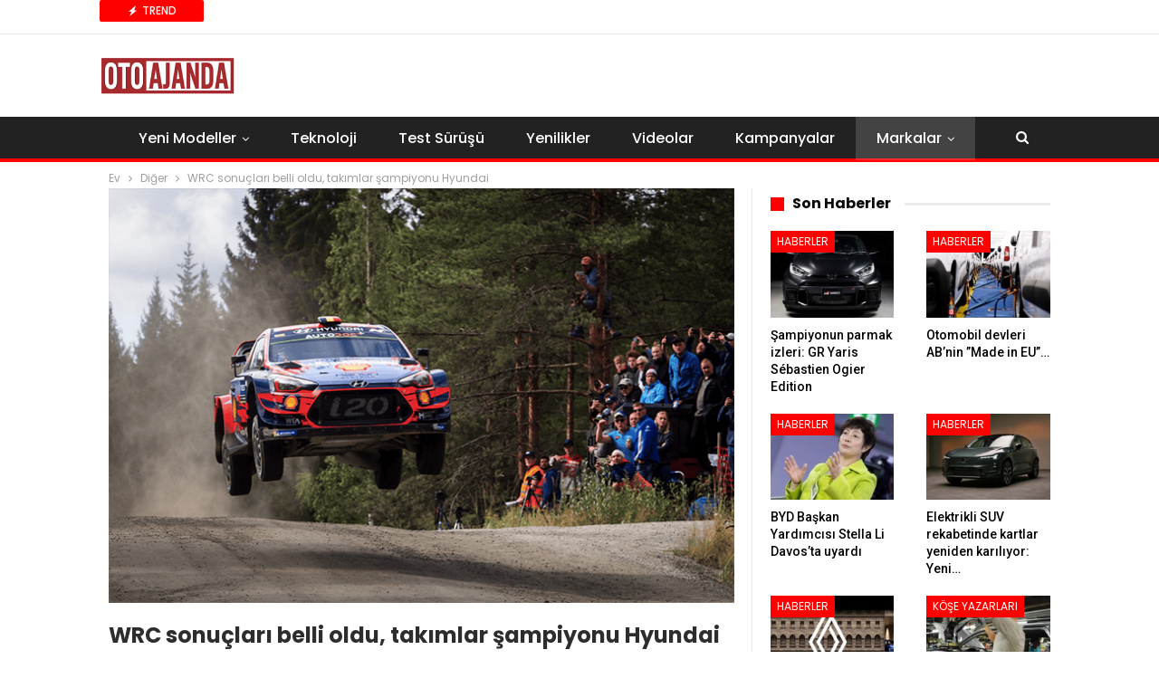

--- FILE ---
content_type: text/html; charset=UTF-8
request_url: https://www.otoajanda.com/wrc-sonuclari-belli-oldu-takimlar-sampiyonu-hyundai/
body_size: 21187
content:
<!DOCTYPE html> <!--[if IE 8]><html class="ie ie8" lang="tr"> <![endif]--> <!--[if IE 9]><html class="ie ie9" lang="tr"> <![endif]--> <!--[if gt IE 9]><!--><html lang="tr"> <!--<![endif]--><head>  <script>(function(w,d,s,l,i){w[l]=w[l]||[];w[l].push({'gtm.start':
new Date().getTime(),event:'gtm.js'});var f=d.getElementsByTagName(s)[0],
j=d.createElement(s),dl=l!='dataLayer'?'&l='+l:'';j.async=true;j.src=
'https://www.googletagmanager.com/gtm.js?id='+i+dl;f.parentNode.insertBefore(j,f);
})(window,document,'script','dataLayer','GTM-WLTB4L5');</script> <meta charset="UTF-8"><meta http-equiv="X-UA-Compatible" content="IE=edge"><meta name="viewport" content="width=device-width, initial-scale=1.0"><link rel="stylesheet" media="print" onload="this.onload=null;this.media='all';" id="ao_optimized_gfonts" href="https://fonts.googleapis.com/css?family=Roboto:500%7CPoppins:400,500,700,400italic&amp;display=swap"><link rel="pingback" href="https://www.otoajanda.com/xmlrpc.php"/><meta name='robots' content='index, follow, max-image-preview:large, max-snippet:-1, max-video-preview:-1' /><style>img:is([sizes="auto" i], [sizes^="auto," i]) { contain-intrinsic-size: 3000px 1500px }</style><title>WRC sonuçları belli oldu, takımlar şampiyonu Hyundai | Otoajanda</title><meta name="description" content="Bir ayağı Türkiye&#039;de Marmaris&#039;te de koşulan dünyanın en önemli ralli yarışı WRC sonuçları 2019 yılı için de belli oldu. Markalarda Hyundai Motorsport" /><link rel="canonical" href="https://www.otoajanda.com/wrc-sonuclari-belli-oldu-takimlar-sampiyonu-hyundai/" /><meta property="og:locale" content="tr_TR" /><meta property="og:type" content="article" /><meta property="og:title" content="WRC sonuçları belli oldu, takımlar şampiyonu Hyundai | Otoajanda" /><meta property="og:description" content="Bir ayağı Türkiye&#039;de Marmaris&#039;te de koşulan dünyanın en önemli ralli yarışı WRC sonuçları 2019 yılı için de belli oldu. Markalarda Hyundai Motorsport" /><meta property="og:url" content="https://www.otoajanda.com/wrc-sonuclari-belli-oldu-takimlar-sampiyonu-hyundai/" /><meta property="og:site_name" content="Otoajanda" /><meta property="article:publisher" content="https://www.facebook.com/otoajanda/" /><meta property="article:published_time" content="2019-11-15T03:00:43+00:00" /><meta property="article:modified_time" content="2020-08-07T10:10:11+00:00" /><meta property="og:image" content="https://www.otoajanda.com/wp-content/uploads/2019/11/wrc-sonuclari-belli-oldu-takimlar-sampiyonu-hyundai.png" /><meta property="og:image:width" content="700" /><meta property="og:image:height" content="464" /><meta property="og:image:type" content="image/png" /><meta name="author" content="Çağdaş Akgün" /><meta name="twitter:card" content="summary_large_image" /><meta name="twitter:creator" content="@OtoAjanda" /><meta name="twitter:site" content="@OtoAjanda" /><meta name="twitter:label1" content="Yazan:" /><meta name="twitter:data1" content="Çağdaş Akgün" /><meta name="twitter:label2" content="Tahmini okuma süresi" /><meta name="twitter:data2" content="3 dakika" /> <script type="application/ld+json" class="yoast-schema-graph">{"@context":"https://schema.org","@graph":[{"@type":"Article","@id":"https://www.otoajanda.com/wrc-sonuclari-belli-oldu-takimlar-sampiyonu-hyundai/#article","isPartOf":{"@id":"https://www.otoajanda.com/wrc-sonuclari-belli-oldu-takimlar-sampiyonu-hyundai/"},"author":{"name":"Çağdaş Akgün","@id":"https://www.otoajanda.com/#/schema/person/3272000c92f9682da411357f01e4340e"},"headline":"WRC sonuçları belli oldu, takımlar şampiyonu Hyundai","datePublished":"2019-11-15T03:00:43+00:00","dateModified":"2020-08-07T10:10:11+00:00","mainEntityOfPage":{"@id":"https://www.otoajanda.com/wrc-sonuclari-belli-oldu-takimlar-sampiyonu-hyundai/"},"wordCount":640,"commentCount":0,"publisher":{"@id":"https://www.otoajanda.com/#organization"},"image":{"@id":"https://www.otoajanda.com/wrc-sonuclari-belli-oldu-takimlar-sampiyonu-hyundai/#primaryimage"},"thumbnailUrl":"https://www.otoajanda.com/wp-content/uploads/2019/11/wrc-sonuclari-belli-oldu-takimlar-sampiyonu-hyundai.png","keywords":["2017 WRC","Hyundai i20 WRC","Hyundai Türkiye","i20 Coupe WRC","WRC","wrc 2019"],"articleSection":["Diğer","Featured","Haberler","Hyundai","Markalar","Motor Sporları"],"inLanguage":"tr","potentialAction":[{"@type":"CommentAction","name":"Comment","target":["https://www.otoajanda.com/wrc-sonuclari-belli-oldu-takimlar-sampiyonu-hyundai/#respond"]}]},{"@type":"WebPage","@id":"https://www.otoajanda.com/wrc-sonuclari-belli-oldu-takimlar-sampiyonu-hyundai/","url":"https://www.otoajanda.com/wrc-sonuclari-belli-oldu-takimlar-sampiyonu-hyundai/","name":"WRC sonuçları belli oldu, takımlar şampiyonu Hyundai | Otoajanda","isPartOf":{"@id":"https://www.otoajanda.com/#website"},"primaryImageOfPage":{"@id":"https://www.otoajanda.com/wrc-sonuclari-belli-oldu-takimlar-sampiyonu-hyundai/#primaryimage"},"image":{"@id":"https://www.otoajanda.com/wrc-sonuclari-belli-oldu-takimlar-sampiyonu-hyundai/#primaryimage"},"thumbnailUrl":"https://www.otoajanda.com/wp-content/uploads/2019/11/wrc-sonuclari-belli-oldu-takimlar-sampiyonu-hyundai.png","datePublished":"2019-11-15T03:00:43+00:00","dateModified":"2020-08-07T10:10:11+00:00","description":"Bir ayağı Türkiye'de Marmaris'te de koşulan dünyanın en önemli ralli yarışı WRC sonuçları 2019 yılı için de belli oldu. Markalarda Hyundai Motorsport","breadcrumb":{"@id":"https://www.otoajanda.com/wrc-sonuclari-belli-oldu-takimlar-sampiyonu-hyundai/#breadcrumb"},"inLanguage":"tr","potentialAction":[{"@type":"ReadAction","target":["https://www.otoajanda.com/wrc-sonuclari-belli-oldu-takimlar-sampiyonu-hyundai/"]}]},{"@type":"ImageObject","inLanguage":"tr","@id":"https://www.otoajanda.com/wrc-sonuclari-belli-oldu-takimlar-sampiyonu-hyundai/#primaryimage","url":"https://www.otoajanda.com/wp-content/uploads/2019/11/wrc-sonuclari-belli-oldu-takimlar-sampiyonu-hyundai.png","contentUrl":"https://www.otoajanda.com/wp-content/uploads/2019/11/wrc-sonuclari-belli-oldu-takimlar-sampiyonu-hyundai.png","width":700,"height":464},{"@type":"BreadcrumbList","@id":"https://www.otoajanda.com/wrc-sonuclari-belli-oldu-takimlar-sampiyonu-hyundai/#breadcrumb","itemListElement":[{"@type":"ListItem","position":1,"name":"Ana sayfa","item":"https://www.otoajanda.com/"},{"@type":"ListItem","position":2,"name":"2017 WRC","item":"https://www.otoajanda.com/tag/2017-wrc/"},{"@type":"ListItem","position":3,"name":"WRC sonuçları belli oldu, takımlar şampiyonu Hyundai"}]},{"@type":"WebSite","@id":"https://www.otoajanda.com/#website","url":"https://www.otoajanda.com/","name":"Otoajanda","description":"Otomobilde Neler Oluyor, Önce Siz Öğrenin","publisher":{"@id":"https://www.otoajanda.com/#organization"},"potentialAction":[{"@type":"SearchAction","target":{"@type":"EntryPoint","urlTemplate":"https://www.otoajanda.com/?s={search_term_string}"},"query-input":{"@type":"PropertyValueSpecification","valueRequired":true,"valueName":"search_term_string"}}],"inLanguage":"tr"},{"@type":"Organization","@id":"https://www.otoajanda.com/#organization","name":"Otoajanda Dijital Yayıncılık Ltd. Sti","url":"https://www.otoajanda.com/","logo":{"@type":"ImageObject","inLanguage":"tr","@id":"https://www.otoajanda.com/#/schema/logo/image/","url":"https://www.otoajanda.com/wp-content/uploads/2020/03/otoajanda.jpg","contentUrl":"https://www.otoajanda.com/wp-content/uploads/2020/03/otoajanda.jpg","width":131,"height":33,"caption":"Otoajanda Dijital Yayıncılık Ltd. Sti"},"image":{"@id":"https://www.otoajanda.com/#/schema/logo/image/"},"sameAs":["https://www.facebook.com/otoajanda/","https://x.com/OtoAjanda"]},{"@type":"Person","@id":"https://www.otoajanda.com/#/schema/person/3272000c92f9682da411357f01e4340e","name":"Çağdaş Akgün","image":{"@type":"ImageObject","inLanguage":"tr","@id":"https://www.otoajanda.com/#/schema/person/image/","url":"https://secure.gravatar.com/avatar/26dc681858b205477ae0434fdc847c6dff37ba85ee4f9d946e30e9b3f33682b6?s=96&r=g","contentUrl":"https://secure.gravatar.com/avatar/26dc681858b205477ae0434fdc847c6dff37ba85ee4f9d946e30e9b3f33682b6?s=96&r=g","caption":"Çağdaş Akgün"},"description":"1997’de ilk kelimesi “vosmagen” olan, çocukluğunu halı desenlerinde araba sürmeye adamış otomotiv yazarı...","sameAs":["https://www.otoajanda.com","https://instagram.com/akgun.cagdas"],"url":"https://www.otoajanda.com/author/cgds-akgun/"}]}</script> <link rel='dns-prefetch' href='//www.otoajanda.com' /><link href='https://fonts.gstatic.com' crossorigin='anonymous' rel='preconnect' /><link rel="alternate" type="application/rss+xml" title="Otoajanda &raquo; akışı" href="https://www.otoajanda.com/feed/" /><link rel="alternate" type="application/rss+xml" title="Otoajanda &raquo; yorum akışı" href="https://www.otoajanda.com/comments/feed/" /><link rel="alternate" type="application/rss+xml" title="Otoajanda &raquo; WRC sonuçları belli oldu, takımlar şampiyonu Hyundai yorum akışı" href="https://www.otoajanda.com/wrc-sonuclari-belli-oldu-takimlar-sampiyonu-hyundai/feed/" /> <script type="text/javascript">window._wpemojiSettings = {"baseUrl":"https:\/\/s.w.org\/images\/core\/emoji\/16.0.1\/72x72\/","ext":".png","svgUrl":"https:\/\/s.w.org\/images\/core\/emoji\/16.0.1\/svg\/","svgExt":".svg","source":{"concatemoji":"https:\/\/www.otoajanda.com\/wp-includes\/js\/wp-emoji-release.min.js?ver=6.8.3"}};
/*! This file is auto-generated */
!function(s,n){var o,i,e;function c(e){try{var t={supportTests:e,timestamp:(new Date).valueOf()};sessionStorage.setItem(o,JSON.stringify(t))}catch(e){}}function p(e,t,n){e.clearRect(0,0,e.canvas.width,e.canvas.height),e.fillText(t,0,0);var t=new Uint32Array(e.getImageData(0,0,e.canvas.width,e.canvas.height).data),a=(e.clearRect(0,0,e.canvas.width,e.canvas.height),e.fillText(n,0,0),new Uint32Array(e.getImageData(0,0,e.canvas.width,e.canvas.height).data));return t.every(function(e,t){return e===a[t]})}function u(e,t){e.clearRect(0,0,e.canvas.width,e.canvas.height),e.fillText(t,0,0);for(var n=e.getImageData(16,16,1,1),a=0;a<n.data.length;a++)if(0!==n.data[a])return!1;return!0}function f(e,t,n,a){switch(t){case"flag":return n(e,"\ud83c\udff3\ufe0f\u200d\u26a7\ufe0f","\ud83c\udff3\ufe0f\u200b\u26a7\ufe0f")?!1:!n(e,"\ud83c\udde8\ud83c\uddf6","\ud83c\udde8\u200b\ud83c\uddf6")&&!n(e,"\ud83c\udff4\udb40\udc67\udb40\udc62\udb40\udc65\udb40\udc6e\udb40\udc67\udb40\udc7f","\ud83c\udff4\u200b\udb40\udc67\u200b\udb40\udc62\u200b\udb40\udc65\u200b\udb40\udc6e\u200b\udb40\udc67\u200b\udb40\udc7f");case"emoji":return!a(e,"\ud83e\udedf")}return!1}function g(e,t,n,a){var r="undefined"!=typeof WorkerGlobalScope&&self instanceof WorkerGlobalScope?new OffscreenCanvas(300,150):s.createElement("canvas"),o=r.getContext("2d",{willReadFrequently:!0}),i=(o.textBaseline="top",o.font="600 32px Arial",{});return e.forEach(function(e){i[e]=t(o,e,n,a)}),i}function t(e){var t=s.createElement("script");t.src=e,t.defer=!0,s.head.appendChild(t)}"undefined"!=typeof Promise&&(o="wpEmojiSettingsSupports",i=["flag","emoji"],n.supports={everything:!0,everythingExceptFlag:!0},e=new Promise(function(e){s.addEventListener("DOMContentLoaded",e,{once:!0})}),new Promise(function(t){var n=function(){try{var e=JSON.parse(sessionStorage.getItem(o));if("object"==typeof e&&"number"==typeof e.timestamp&&(new Date).valueOf()<e.timestamp+604800&&"object"==typeof e.supportTests)return e.supportTests}catch(e){}return null}();if(!n){if("undefined"!=typeof Worker&&"undefined"!=typeof OffscreenCanvas&&"undefined"!=typeof URL&&URL.createObjectURL&&"undefined"!=typeof Blob)try{var e="postMessage("+g.toString()+"("+[JSON.stringify(i),f.toString(),p.toString(),u.toString()].join(",")+"));",a=new Blob([e],{type:"text/javascript"}),r=new Worker(URL.createObjectURL(a),{name:"wpTestEmojiSupports"});return void(r.onmessage=function(e){c(n=e.data),r.terminate(),t(n)})}catch(e){}c(n=g(i,f,p,u))}t(n)}).then(function(e){for(var t in e)n.supports[t]=e[t],n.supports.everything=n.supports.everything&&n.supports[t],"flag"!==t&&(n.supports.everythingExceptFlag=n.supports.everythingExceptFlag&&n.supports[t]);n.supports.everythingExceptFlag=n.supports.everythingExceptFlag&&!n.supports.flag,n.DOMReady=!1,n.readyCallback=function(){n.DOMReady=!0}}).then(function(){return e}).then(function(){var e;n.supports.everything||(n.readyCallback(),(e=n.source||{}).concatemoji?t(e.concatemoji):e.wpemoji&&e.twemoji&&(t(e.twemoji),t(e.wpemoji)))}))}((window,document),window._wpemojiSettings);</script> <style id='wp-emoji-styles-inline-css' type='text/css'>img.wp-smiley, img.emoji {
		display: inline !important;
		border: none !important;
		box-shadow: none !important;
		height: 1em !important;
		width: 1em !important;
		margin: 0 0.07em !important;
		vertical-align: -0.1em !important;
		background: none !important;
		padding: 0 !important;
	}</style><link rel='stylesheet' id='wp-block-library-css' href='https://www.otoajanda.com/wp-includes/css/dist/block-library/style.min.css?ver=6.8.3' type='text/css' media='all' /><style id='classic-theme-styles-inline-css' type='text/css'>/*! This file is auto-generated */
.wp-block-button__link{color:#fff;background-color:#32373c;border-radius:9999px;box-shadow:none;text-decoration:none;padding:calc(.667em + 2px) calc(1.333em + 2px);font-size:1.125em}.wp-block-file__button{background:#32373c;color:#fff;text-decoration:none}</style><style id='global-styles-inline-css' type='text/css'>:root{--wp--preset--aspect-ratio--square: 1;--wp--preset--aspect-ratio--4-3: 4/3;--wp--preset--aspect-ratio--3-4: 3/4;--wp--preset--aspect-ratio--3-2: 3/2;--wp--preset--aspect-ratio--2-3: 2/3;--wp--preset--aspect-ratio--16-9: 16/9;--wp--preset--aspect-ratio--9-16: 9/16;--wp--preset--color--black: #000000;--wp--preset--color--cyan-bluish-gray: #abb8c3;--wp--preset--color--white: #ffffff;--wp--preset--color--pale-pink: #f78da7;--wp--preset--color--vivid-red: #cf2e2e;--wp--preset--color--luminous-vivid-orange: #ff6900;--wp--preset--color--luminous-vivid-amber: #fcb900;--wp--preset--color--light-green-cyan: #7bdcb5;--wp--preset--color--vivid-green-cyan: #00d084;--wp--preset--color--pale-cyan-blue: #8ed1fc;--wp--preset--color--vivid-cyan-blue: #0693e3;--wp--preset--color--vivid-purple: #9b51e0;--wp--preset--gradient--vivid-cyan-blue-to-vivid-purple: linear-gradient(135deg,rgba(6,147,227,1) 0%,rgb(155,81,224) 100%);--wp--preset--gradient--light-green-cyan-to-vivid-green-cyan: linear-gradient(135deg,rgb(122,220,180) 0%,rgb(0,208,130) 100%);--wp--preset--gradient--luminous-vivid-amber-to-luminous-vivid-orange: linear-gradient(135deg,rgba(252,185,0,1) 0%,rgba(255,105,0,1) 100%);--wp--preset--gradient--luminous-vivid-orange-to-vivid-red: linear-gradient(135deg,rgba(255,105,0,1) 0%,rgb(207,46,46) 100%);--wp--preset--gradient--very-light-gray-to-cyan-bluish-gray: linear-gradient(135deg,rgb(238,238,238) 0%,rgb(169,184,195) 100%);--wp--preset--gradient--cool-to-warm-spectrum: linear-gradient(135deg,rgb(74,234,220) 0%,rgb(151,120,209) 20%,rgb(207,42,186) 40%,rgb(238,44,130) 60%,rgb(251,105,98) 80%,rgb(254,248,76) 100%);--wp--preset--gradient--blush-light-purple: linear-gradient(135deg,rgb(255,206,236) 0%,rgb(152,150,240) 100%);--wp--preset--gradient--blush-bordeaux: linear-gradient(135deg,rgb(254,205,165) 0%,rgb(254,45,45) 50%,rgb(107,0,62) 100%);--wp--preset--gradient--luminous-dusk: linear-gradient(135deg,rgb(255,203,112) 0%,rgb(199,81,192) 50%,rgb(65,88,208) 100%);--wp--preset--gradient--pale-ocean: linear-gradient(135deg,rgb(255,245,203) 0%,rgb(182,227,212) 50%,rgb(51,167,181) 100%);--wp--preset--gradient--electric-grass: linear-gradient(135deg,rgb(202,248,128) 0%,rgb(113,206,126) 100%);--wp--preset--gradient--midnight: linear-gradient(135deg,rgb(2,3,129) 0%,rgb(40,116,252) 100%);--wp--preset--font-size--small: 13px;--wp--preset--font-size--medium: 20px;--wp--preset--font-size--large: 36px;--wp--preset--font-size--x-large: 42px;--wp--preset--spacing--20: 0.44rem;--wp--preset--spacing--30: 0.67rem;--wp--preset--spacing--40: 1rem;--wp--preset--spacing--50: 1.5rem;--wp--preset--spacing--60: 2.25rem;--wp--preset--spacing--70: 3.38rem;--wp--preset--spacing--80: 5.06rem;--wp--preset--shadow--natural: 6px 6px 9px rgba(0, 0, 0, 0.2);--wp--preset--shadow--deep: 12px 12px 50px rgba(0, 0, 0, 0.4);--wp--preset--shadow--sharp: 6px 6px 0px rgba(0, 0, 0, 0.2);--wp--preset--shadow--outlined: 6px 6px 0px -3px rgba(255, 255, 255, 1), 6px 6px rgba(0, 0, 0, 1);--wp--preset--shadow--crisp: 6px 6px 0px rgba(0, 0, 0, 1);}:where(.is-layout-flex){gap: 0.5em;}:where(.is-layout-grid){gap: 0.5em;}body .is-layout-flex{display: flex;}.is-layout-flex{flex-wrap: wrap;align-items: center;}.is-layout-flex > :is(*, div){margin: 0;}body .is-layout-grid{display: grid;}.is-layout-grid > :is(*, div){margin: 0;}:where(.wp-block-columns.is-layout-flex){gap: 2em;}:where(.wp-block-columns.is-layout-grid){gap: 2em;}:where(.wp-block-post-template.is-layout-flex){gap: 1.25em;}:where(.wp-block-post-template.is-layout-grid){gap: 1.25em;}.has-black-color{color: var(--wp--preset--color--black) !important;}.has-cyan-bluish-gray-color{color: var(--wp--preset--color--cyan-bluish-gray) !important;}.has-white-color{color: var(--wp--preset--color--white) !important;}.has-pale-pink-color{color: var(--wp--preset--color--pale-pink) !important;}.has-vivid-red-color{color: var(--wp--preset--color--vivid-red) !important;}.has-luminous-vivid-orange-color{color: var(--wp--preset--color--luminous-vivid-orange) !important;}.has-luminous-vivid-amber-color{color: var(--wp--preset--color--luminous-vivid-amber) !important;}.has-light-green-cyan-color{color: var(--wp--preset--color--light-green-cyan) !important;}.has-vivid-green-cyan-color{color: var(--wp--preset--color--vivid-green-cyan) !important;}.has-pale-cyan-blue-color{color: var(--wp--preset--color--pale-cyan-blue) !important;}.has-vivid-cyan-blue-color{color: var(--wp--preset--color--vivid-cyan-blue) !important;}.has-vivid-purple-color{color: var(--wp--preset--color--vivid-purple) !important;}.has-black-background-color{background-color: var(--wp--preset--color--black) !important;}.has-cyan-bluish-gray-background-color{background-color: var(--wp--preset--color--cyan-bluish-gray) !important;}.has-white-background-color{background-color: var(--wp--preset--color--white) !important;}.has-pale-pink-background-color{background-color: var(--wp--preset--color--pale-pink) !important;}.has-vivid-red-background-color{background-color: var(--wp--preset--color--vivid-red) !important;}.has-luminous-vivid-orange-background-color{background-color: var(--wp--preset--color--luminous-vivid-orange) !important;}.has-luminous-vivid-amber-background-color{background-color: var(--wp--preset--color--luminous-vivid-amber) !important;}.has-light-green-cyan-background-color{background-color: var(--wp--preset--color--light-green-cyan) !important;}.has-vivid-green-cyan-background-color{background-color: var(--wp--preset--color--vivid-green-cyan) !important;}.has-pale-cyan-blue-background-color{background-color: var(--wp--preset--color--pale-cyan-blue) !important;}.has-vivid-cyan-blue-background-color{background-color: var(--wp--preset--color--vivid-cyan-blue) !important;}.has-vivid-purple-background-color{background-color: var(--wp--preset--color--vivid-purple) !important;}.has-black-border-color{border-color: var(--wp--preset--color--black) !important;}.has-cyan-bluish-gray-border-color{border-color: var(--wp--preset--color--cyan-bluish-gray) !important;}.has-white-border-color{border-color: var(--wp--preset--color--white) !important;}.has-pale-pink-border-color{border-color: var(--wp--preset--color--pale-pink) !important;}.has-vivid-red-border-color{border-color: var(--wp--preset--color--vivid-red) !important;}.has-luminous-vivid-orange-border-color{border-color: var(--wp--preset--color--luminous-vivid-orange) !important;}.has-luminous-vivid-amber-border-color{border-color: var(--wp--preset--color--luminous-vivid-amber) !important;}.has-light-green-cyan-border-color{border-color: var(--wp--preset--color--light-green-cyan) !important;}.has-vivid-green-cyan-border-color{border-color: var(--wp--preset--color--vivid-green-cyan) !important;}.has-pale-cyan-blue-border-color{border-color: var(--wp--preset--color--pale-cyan-blue) !important;}.has-vivid-cyan-blue-border-color{border-color: var(--wp--preset--color--vivid-cyan-blue) !important;}.has-vivid-purple-border-color{border-color: var(--wp--preset--color--vivid-purple) !important;}.has-vivid-cyan-blue-to-vivid-purple-gradient-background{background: var(--wp--preset--gradient--vivid-cyan-blue-to-vivid-purple) !important;}.has-light-green-cyan-to-vivid-green-cyan-gradient-background{background: var(--wp--preset--gradient--light-green-cyan-to-vivid-green-cyan) !important;}.has-luminous-vivid-amber-to-luminous-vivid-orange-gradient-background{background: var(--wp--preset--gradient--luminous-vivid-amber-to-luminous-vivid-orange) !important;}.has-luminous-vivid-orange-to-vivid-red-gradient-background{background: var(--wp--preset--gradient--luminous-vivid-orange-to-vivid-red) !important;}.has-very-light-gray-to-cyan-bluish-gray-gradient-background{background: var(--wp--preset--gradient--very-light-gray-to-cyan-bluish-gray) !important;}.has-cool-to-warm-spectrum-gradient-background{background: var(--wp--preset--gradient--cool-to-warm-spectrum) !important;}.has-blush-light-purple-gradient-background{background: var(--wp--preset--gradient--blush-light-purple) !important;}.has-blush-bordeaux-gradient-background{background: var(--wp--preset--gradient--blush-bordeaux) !important;}.has-luminous-dusk-gradient-background{background: var(--wp--preset--gradient--luminous-dusk) !important;}.has-pale-ocean-gradient-background{background: var(--wp--preset--gradient--pale-ocean) !important;}.has-electric-grass-gradient-background{background: var(--wp--preset--gradient--electric-grass) !important;}.has-midnight-gradient-background{background: var(--wp--preset--gradient--midnight) !important;}.has-small-font-size{font-size: var(--wp--preset--font-size--small) !important;}.has-medium-font-size{font-size: var(--wp--preset--font-size--medium) !important;}.has-large-font-size{font-size: var(--wp--preset--font-size--large) !important;}.has-x-large-font-size{font-size: var(--wp--preset--font-size--x-large) !important;}
:where(.wp-block-post-template.is-layout-flex){gap: 1.25em;}:where(.wp-block-post-template.is-layout-grid){gap: 1.25em;}
:where(.wp-block-columns.is-layout-flex){gap: 2em;}:where(.wp-block-columns.is-layout-grid){gap: 2em;}
:root :where(.wp-block-pullquote){font-size: 1.5em;line-height: 1.6;}</style><link rel='stylesheet' id='bf-slick-css' href='https://www.otoajanda.com/wp-content/themes/publisher/includes/libs/better-framework/assets/css/slick.min.css?ver=3.15.0' type='text/css' media='all' /><link rel='stylesheet' id='pretty-photo-css' href='https://www.otoajanda.com/wp-content/themes/publisher/includes/libs/better-framework/assets/css/pretty-photo.min.css?ver=3.15.0' type='text/css' media='all' /><link rel='stylesheet' id='bs-icons-css' href='https://www.otoajanda.com/wp-content/cache/autoptimize/css/autoptimize_single_5ef2f28c8fcd8dff1b049f8d439ae597.css?ver=3.15.0' type='text/css' media='all' /><link rel='stylesheet' id='theme-libs-css' href='https://www.otoajanda.com/wp-content/themes/publisher/css/theme-libs.min.css?ver=7.11.0' type='text/css' media='all' /><link rel='stylesheet' id='fontawesome-css' href='https://www.otoajanda.com/wp-content/themes/publisher/includes/libs/better-framework/assets/css/font-awesome.min.css?ver=3.15.0' type='text/css' media='all' /><link rel='stylesheet' id='publisher-css' href='https://www.otoajanda.com/wp-content/themes/publisher/style-7.11.0.min.css?ver=7.11.0' type='text/css' media='all' /><link rel='stylesheet' id='publisher-theme-top-stories-css' href='https://www.otoajanda.com/wp-content/themes/publisher/includes/styles/top-stories/style.min.css?ver=7.11.0' type='text/css' media='all' /> <script type="text/javascript" src="https://www.otoajanda.com/wp-includes/js/jquery/jquery.min.js?ver=3.7.1" id="jquery-core-js"></script> <script type="text/javascript" src="https://www.otoajanda.com/wp-includes/js/jquery/jquery-migrate.min.js?ver=3.4.1" id="jquery-migrate-js"></script> <!--[if lt IE 9]> <script type="text/javascript" src="https://www.otoajanda.com/wp-content/themes/publisher/includes/libs/better-framework/assets/js/html5shiv.min.js?ver=3.15.0" id="bf-html5shiv-js"></script> <![endif]--> <!--[if lt IE 9]> <script type="text/javascript" src="https://www.otoajanda.com/wp-content/themes/publisher/includes/libs/better-framework/assets/js/respond.min.js?ver=3.15.0" id="bf-respond-js"></script> <![endif]--> <script></script><link rel="https://api.w.org/" href="https://www.otoajanda.com/wp-json/" /><link rel="alternate" title="JSON" type="application/json" href="https://www.otoajanda.com/wp-json/wp/v2/posts/75063" /><meta name="generator" content="WordPress 6.8.3" /> <script src="https://cdn.onesignal.com/sdks/web/v16/OneSignalSDK.page.js" defer></script> <script>window.OneSignalDeferred = window.OneSignalDeferred || [];
          OneSignalDeferred.push(async function(OneSignal) {
            await OneSignal.init({
              appId: "c69d4c43-3878-4d76-9d58-77265282ab34",
              serviceWorkerOverrideForTypical: true,
              path: "https://www.otoajanda.com/wp-content/plugins/onesignal-free-web-push-notifications/sdk_files/",
              serviceWorkerParam: { scope: "/wp-content/plugins/onesignal-free-web-push-notifications/sdk_files/push/onesignal/" },
              serviceWorkerPath: "OneSignalSDKWorker.js",
            });
          });

          // Unregister the legacy OneSignal service worker to prevent scope conflicts
          if (navigator.serviceWorker) {
            navigator.serviceWorker.getRegistrations().then((registrations) => {
              // Iterate through all registered service workers
              registrations.forEach((registration) => {
                // Check the script URL to identify the specific service worker
                if (registration.active && registration.active.scriptURL.includes('OneSignalSDKWorker.js.php')) {
                  // Unregister the service worker
                  registration.unregister().then((success) => {
                    if (success) {
                      console.log('OneSignalSW: Successfully unregistered:', registration.active.scriptURL);
                    } else {
                      console.log('OneSignalSW: Failed to unregister:', registration.active.scriptURL);
                    }
                  });
                }
              });
            }).catch((error) => {
              console.error('Error fetching service worker registrations:', error);
            });
        }</script> <meta name="generator" content="Powered by WPBakery Page Builder - drag and drop page builder for WordPress."/> <script type="application/ld+json">{
    "@context": "http://schema.org/",
    "@type": "Organization",
    "@id": "#organization",
    "logo": {
        "@type": "ImageObject",
        "url": "https://www.otoajanda.com/wp-content/uploads/2023/12/otoajanda-logo-400-k.png"
    },
    "url": "https://www.otoajanda.com/",
    "name": "Otoajanda",
    "description": "Otomobilde Neler Oluyor, \u00d6nce Siz \u00d6\u011frenin"
}</script> <script type="application/ld+json">{
    "@context": "http://schema.org/",
    "@type": "WebSite",
    "name": "Otoajanda",
    "alternateName": "Otomobilde Neler Oluyor, \u00d6nce Siz \u00d6\u011frenin",
    "url": "https://www.otoajanda.com/"
}</script> <script type="application/ld+json">{
    "@context": "http://schema.org/",
    "@type": "NewsArticle",
    "headline": "WRC sonu\u00e7lar\u0131 belli oldu, tak\u0131mlar \u015fampiyonu Hyundai",
    "description": "Bir aya\u011f\u0131 T\u00fcrkiye'de Marmaris'te de ko\u015fulan d\u00fcnyan\u0131n en \u00f6nemli ralli yar\u0131\u015f\u0131 WRC sonu\u00e7lar\u0131 belli oldu. Markalar s\u0131ralamas\u0131nda Hyundai Motorsport, 2019 WRC D\u00fcnya Ralli \u015eampiyonas\u0131\u2019n\u0131 zirvede tamamlad\u0131.Toyota Gazoo Racing WRT 362 puanla ikinci, Citroen ",
    "datePublished": "2019-11-15",
    "dateModified": "2020-08-07",
    "author": {
        "@type": "Person",
        "@id": "#person-adaAkgn",
        "name": "\u00c7a\u011fda\u015f Akg\u00fcn"
    },
    "image": "https://www.otoajanda.com/wp-content/uploads/2019/11/wrc-sonuclari-belli-oldu-takimlar-sampiyonu-hyundai.png",
    "interactionStatistic": [
        {
            "@type": "InteractionCounter",
            "interactionType": "http://schema.org/CommentAction",
            "userInteractionCount": "0"
        }
    ],
    "publisher": {
        "@id": "#organization"
    },
    "mainEntityOfPage": "https://www.otoajanda.com/wrc-sonuclari-belli-oldu-takimlar-sampiyonu-hyundai/"
}</script> <link rel='stylesheet' id='7.11.0-1769157489' href='https://www.otoajanda.com/wp-content/cache/autoptimize/css/autoptimize_single_c46eac250f7851016430237efb690363.css' type='text/css' media='all' /><link rel="icon" href="https://www.otoajanda.com/wp-content/uploads/2016/09/cropped-otoajanda-logo-retina-32x32.png" sizes="32x32" /><link rel="icon" href="https://www.otoajanda.com/wp-content/uploads/2016/09/cropped-otoajanda-logo-retina-192x192.png" sizes="192x192" /><link rel="apple-touch-icon" href="https://www.otoajanda.com/wp-content/uploads/2016/09/cropped-otoajanda-logo-retina-180x180.png" /><meta name="msapplication-TileImage" content="https://www.otoajanda.com/wp-content/uploads/2016/09/cropped-otoajanda-logo-retina-270x270.png" /> <style>.container.adcontainer {
    margin-bottom: 15px;
}

@media (max-width: 768px) {
    .mobile-hidden-sidebar {
        display: none;
    }
}

.comment-content a {
    display: none !important;
}</style> <noscript><style>.wpb_animate_when_almost_visible { opacity: 1; }</style></noscript></head><body class="wp-singular post-template-default single single-post postid-75063 single-format-standard wp-theme-publisher bs-theme bs-publisher bs-publisher-top-stories active-light-box ltr close-rh page-layout-2-col page-layout-2-col-right full-width active-sticky-sidebar main-menu-sticky-smart main-menu-full-width single-prim-cat-193 single-cat-193 single-cat-5914 single-cat-1 single-cat-149 single-cat-118 single-cat-199  wpb-js-composer js-comp-ver-7.7 vc_responsive bs-ll-d" dir="ltr"> <noscript><iframe src="https://www.googletagmanager.com/ns.html?id=GTM-WLTB4L5"
height="0" width="0" style="display:none;visibility:hidden"></iframe></noscript><div class="main-wrap content-main-wrap"><header id="header" class="site-header header-style-2 full-width" itemscope="itemscope" itemtype="https://schema.org/WPHeader"><section class="topbar topbar-style-2 hidden-xs hidden-xs"><div class="content-wrap"><div class="container"><div class="topbar-inner clearfix"><div class="section-menu"><div id="newsticker-2086025405" class="better-newsticker "
 data-speed="12000"><p class="heading ">Trend</p><ul class="news-list"><li> <a class="limit-line" href="https://www.otoajanda.com/toyota-gr-yaris-sebastien-ogier-9x-edition-ozellikleri/"> Şampiyonun parmak izleri: GR Yaris Sébastien Ogier Edition </a></li><li> <a class="limit-line" href="https://www.otoajanda.com/otomobil-devleri-abnin-made-in-eu-planini-imzalamadi/"> Otomobil devleri AB&#8217;nin &#8221;Made in EU&#8221; planını imzalamadı </a></li><li> <a class="limit-line" href="https://www.otoajanda.com/byd-baskan-yardimcisi-stella-li-davosta-uyardi/"> BYD Başkan Yardımcısı Stella Li Davos’ta uyardı </a></li><li> <a class="limit-line" href="https://www.otoajanda.com/elektrikli-suv-rekabetinde-kartlar-yeniden-kariliyor-yeni-volvo-ex60-tanitildi/"> Elektrikli SUV rekabetinde kartlar yeniden karılıyor: Yeni Volvo EX60 tanıtıldı </a></li><li> <a class="limit-line" href="https://www.otoajanda.com/renault-group-2025-satis-rakamlari-ve-2026-yeni-modelleri/"> Renault Group’tan hat-trick: Üst üste üçüncü yılda da dev büyüme </a></li><li> <a class="limit-line" href="https://www.otoajanda.com/turkiye-otomotiv-sanayi-2025-analizi-yatirimlar-riskler-ve-yeni-modeller/"> Türkiye Otomotiv Sanayi 2025 Analizi: Yatırımlar, riskler ve yeni modeller </a></li><li> <a class="limit-line" href="https://www.otoajanda.com/peugeot-dunyasinda-turkiye-podyumu-rekor-satislar-ithalat-istahini-tescilledi/"> Peugeot dünyasında &#8220;Türkiye&#8221; podyumu: Rekor satışlar ithalat iştahını tescilledi </a></li><li> <a class="limit-line" href="https://www.otoajanda.com/7-koltuklu-yeni-amiral-gemisinin-adi-skoda-peaq-oldu/"> Skoda&#8217;nın yeni amiral gemisi bu yaz yola çıkacak </a></li><li> <a class="limit-line" href="https://www.otoajanda.com/mercedes-benz-en-yakit-isbirligi-aciklandi/"> Mercedes-Benz En Yakıt işbirliği açıklandı </a></li><li> <a class="limit-line" href="https://www.otoajanda.com/yeni-kia-stonic-turkiye-fiyati-ozellikleri/"> Yeni Kia Stonic Türkiye’de: B-SUV segmentine dijital güncelleme (Fiyat ve özellikler) </a></li></ul></div></div></div></div></div></section><div class="header-inner"><div class="content-wrap"><div class="container"><div class="row"><div class="row-height"><div class="logo-col col-xs-12"><div class="col-inside"><div id="site-branding" class="site-branding"><p  id="site-title" class="logo h1 img-logo"> <a href="https://www.otoajanda.com/" itemprop="url" rel="home"> <img id="site-logo" src="https://www.otoajanda.com/wp-content/uploads/2023/12/otoajanda-logo-400-k.png"
 alt="Otoajanda"  data-bsrjs="https://www.otoajanda.com/wp-content/uploads/2023/04/otoajanda-logo-400-k.png"  /> <span class="site-title">Otoajanda - Otomobilde Neler Oluyor, Önce Siz Öğrenin</span> </a></p></div></div></div></div></div></div></div></div><div id="menu-main" class="menu main-menu-wrapper show-search-item menu-actions-btn-width-1" role="navigation" itemscope="itemscope" itemtype="https://schema.org/SiteNavigationElement"><div class="main-menu-inner"><div class="content-wrap"><div class="container"><nav class="main-menu-container"><ul id="main-navigation" class="main-menu menu bsm-pure clearfix"><li id="menu-item-11834" class="menu-item menu-item-type-taxonomy menu-item-object-category menu-term-19 better-anim-fade menu-item-has-children menu-item-has-mega menu-item-mega-grid-posts menu-item-11834"><a href="https://www.otoajanda.com/yeni-modeller/">Yeni Modeller</a><div class="mega-menu mega-grid-posts"><div class="content-wrap bs-tab-anim bs-tab-animated active"><div class="bs-pagination-wrapper main-term-19 next_prev "><div class="listing listing-grid listing-grid-1 clearfix columns-4"><div class="post-140802 type-post format-standard has-post-thumbnail  simple-grid  listing-item listing-item-grid listing-item-grid-1 main-term-1"><div class="item-inner"><div class="featured clearfix"><div class="term-badges floated"><span class="term-badge term-1"><a href="https://www.otoajanda.com/haberler/">Haberler</a></span></div> <a  title="BYD Başkan Yardımcısı Stella Li Davos’ta uyardı" style="background-image: url(https://www.otoajanda.com/wp-content/uploads/2026/01/BYD-Baskan-Yardimcisi-Stella-Li-357x210.jpg);" data-bsrjs="https://www.otoajanda.com/wp-content/uploads/2026/01/BYD-Baskan-Yardimcisi-Stella-Li-750x430.jpg"						class="img-holder" href="https://www.otoajanda.com/byd-baskan-yardimcisi-stella-li-davosta-uyardi/"></a></div><p class="title"> <a href="https://www.otoajanda.com/byd-baskan-yardimcisi-stella-li-davosta-uyardi/" class="post-title post-url"> BYD Başkan Yardımcısı Stella Li Davos’ta uyardı </a></p></div></div ><div class="post-140807 type-post format-standard has-post-thumbnail  simple-grid  listing-item listing-item-grid listing-item-grid-1 main-term-1"><div class="item-inner"><div class="featured clearfix"><div class="term-badges floated"><span class="term-badge term-1"><a href="https://www.otoajanda.com/haberler/">Haberler</a></span></div> <a  title="Elektrikli SUV rekabetinde kartlar yeniden karılıyor: Yeni Volvo EX60 tanıtıldı" style="background-image: url(https://www.otoajanda.com/wp-content/uploads/2026/01/volvo_EX60_MEDIA_002-357x210.jpg);" data-bsrjs="https://www.otoajanda.com/wp-content/uploads/2026/01/volvo_EX60_MEDIA_002-750x430.jpg"						class="img-holder" href="https://www.otoajanda.com/elektrikli-suv-rekabetinde-kartlar-yeniden-kariliyor-yeni-volvo-ex60-tanitildi/"></a></div><p class="title"> <a href="https://www.otoajanda.com/elektrikli-suv-rekabetinde-kartlar-yeniden-kariliyor-yeni-volvo-ex60-tanitildi/" class="post-title post-url"> Elektrikli SUV rekabetinde kartlar yeniden karılıyor: Yeni Volvo EX60 tanıtıldı </a></p></div></div ><div class="post-140798 type-post format-standard has-post-thumbnail  simple-grid  listing-item listing-item-grid listing-item-grid-1 main-term-1"><div class="item-inner"><div class="featured clearfix"><div class="term-badges floated"><span class="term-badge term-1"><a href="https://www.otoajanda.com/haberler/">Haberler</a></span></div> <a  title="Renault Group’tan hat-trick: Üst üste üçüncü yılda da dev büyüme" style="background-image: url(https://www.otoajanda.com/wp-content/uploads/2024/12/Renault_3D_Mapping2-357x210.jpg);" data-bsrjs="https://www.otoajanda.com/wp-content/uploads/2024/12/Renault_3D_Mapping2-750x337.jpg"						class="img-holder" href="https://www.otoajanda.com/renault-group-2025-satis-rakamlari-ve-2026-yeni-modelleri/"></a></div><p class="title"> <a href="https://www.otoajanda.com/renault-group-2025-satis-rakamlari-ve-2026-yeni-modelleri/" class="post-title post-url"> Renault Group’tan hat-trick: Üst üste üçüncü yılda da dev büyüme </a></p></div></div ><div class="post-140792 type-post format-standard has-post-thumbnail  simple-grid  listing-item listing-item-grid listing-item-grid-1 main-term-202"><div class="item-inner"><div class="featured clearfix"><div class="term-badges floated"><span class="term-badge term-202"><a href="https://www.otoajanda.com/kose-yazarlari/">Köşe Yazarları</a></span></div> <a  title="Türkiye Otomotiv Sanayi 2025 Analizi: Yatırımlar, riskler ve yeni modeller" style="background-image: url(https://www.otoajanda.com/wp-content/uploads/2025/04/uretim-duster-202405-357x210.jpg);" data-bsrjs="https://www.otoajanda.com/wp-content/uploads/2025/04/uretim-duster-202405-750x430.jpg"						class="img-holder" href="https://www.otoajanda.com/turkiye-otomotiv-sanayi-2025-analizi-yatirimlar-riskler-ve-yeni-modeller/"></a></div><p class="title"> <a href="https://www.otoajanda.com/turkiye-otomotiv-sanayi-2025-analizi-yatirimlar-riskler-ve-yeni-modeller/" class="post-title post-url"> Türkiye Otomotiv Sanayi 2025 Analizi: Yatırımlar, riskler ve yeni modeller </a></p></div></div ></div></div><div class="bs-pagination bs-ajax-pagination next_prev main-term-19 clearfix"> <script>var bs_ajax_paginate_37375390 = '{"query":{"paginate":"next_prev","show_label":1,"order_by":"date","count":4,"category":"19","_layout":{"state":"1|1|0","page":"2-col-right"}},"type":"wp_query","view":"Publisher::bs_pagin_ajax_mega_grid_posts","current_page":1,"ajax_url":"\/wp-admin\/admin-ajax.php","remove_duplicates":"0","paginate":"next_prev","_layout":{"state":"1|1|0","page":"2-col-right"},"_bs_pagin_token":"3f014fe"}';</script> <a class="btn-bs-pagination prev disabled" rel="prev" data-id="37375390"
 title="Önceki"> <i class="fa fa-angle-left"
 aria-hidden="true"></i> Önceki </a> <a  rel="next" class="btn-bs-pagination next"
 data-id="37375390" title="Sonraki"> Sonraki <i
 class="fa fa-angle-right" aria-hidden="true"></i> </a></div></div></div></li><li id="menu-item-11844" class="menu-item menu-item-type-taxonomy menu-item-object-category menu-term-103 better-anim-fade menu-item-11844"><a href="https://www.otoajanda.com/teknoloji/">Teknoloji</a></li><li id="menu-item-11837" class="menu-item menu-item-type-taxonomy menu-item-object-category menu-term-94 better-anim-fade menu-item-11837"><a href="https://www.otoajanda.com/test-surusu/">Test Sürüşü</a></li><li id="menu-item-130170" class="menu-item menu-item-type-taxonomy menu-item-object-category menu-term-104 better-anim-fade menu-item-130170"><a href="https://www.otoajanda.com/teknoloji/yenilikler/">Yenilikler</a></li><li id="menu-item-11853" class="menu-item menu-item-type-taxonomy menu-item-object-category menu-term-113 better-anim-fade menu-item-11853"><a href="https://www.otoajanda.com/videolar/">Videolar</a></li><li id="menu-item-11841" class="menu-item menu-item-type-taxonomy menu-item-object-category menu-term-98 better-anim-fade menu-item-11841"><a href="https://www.otoajanda.com/kampanyalar/">Kampanyalar</a></li><li id="menu-item-122535" class="menu-item menu-item-type-taxonomy menu-item-object-category current-post-ancestor current-menu-parent current-post-parent menu-item-has-children menu-term-118 better-anim-fade menu-item-122535"><a href="https://www.otoajanda.com/markalar/">Markalar</a><ul class="sub-menu"><li id="menu-item-122563" class="menu-item menu-item-type-taxonomy menu-item-object-category menu-term-119 better-anim-fade menu-item-122563"><a href="https://www.otoajanda.com/markalar/alfa-romeo-markalar/">Alfa Romeo</a></li><li id="menu-item-122565" class="menu-item menu-item-type-taxonomy menu-item-object-category menu-term-123 better-anim-fade menu-item-122565"><a href="https://www.otoajanda.com/markalar/audi-markalar/">Audi</a></li><li id="menu-item-122568" class="menu-item menu-item-type-taxonomy menu-item-object-category menu-term-126 better-anim-fade menu-item-122568"><a href="https://www.otoajanda.com/markalar/bmw-markalar/">BMW</a></li><li id="menu-item-122570" class="menu-item menu-item-type-taxonomy menu-item-object-category menu-term-129 better-anim-fade menu-item-122570"><a href="https://www.otoajanda.com/markalar/chery-markalar/">Chery</a></li><li id="menu-item-122573" class="menu-item menu-item-type-taxonomy menu-item-object-category menu-term-132 better-anim-fade menu-item-122573"><a href="https://www.otoajanda.com/markalar/citroen-markalar/">Citroen</a></li><li id="menu-item-122575" class="menu-item menu-item-type-taxonomy menu-item-object-category menu-term-133 better-anim-fade menu-item-122575"><a href="https://www.otoajanda.com/markalar/dacia-markalar/">Dacia</a></li><li id="menu-item-122597" class="menu-item menu-item-type-taxonomy menu-item-object-category menu-term-141 better-anim-fade menu-item-122597"><a href="https://www.otoajanda.com/markalar/fiat-markalar/">Fiat</a></li><li id="menu-item-122581" class="menu-item menu-item-type-taxonomy menu-item-object-category menu-term-142 better-anim-fade menu-item-122581"><a href="https://www.otoajanda.com/markalar/ford-markalar/">Ford</a></li><li id="menu-item-122596" class="menu-item menu-item-type-taxonomy menu-item-object-category menu-term-148 better-anim-fade menu-item-122596"><a href="https://www.otoajanda.com/markalar/honda-markalar/">Honda</a></li><li id="menu-item-122584" class="menu-item menu-item-type-taxonomy menu-item-object-category current-post-ancestor current-menu-parent current-post-parent menu-term-149 better-anim-fade menu-item-122584"><a href="https://www.otoajanda.com/markalar/hyundai-markalar/">Hyundai</a></li><li id="menu-item-122590" class="menu-item menu-item-type-taxonomy menu-item-object-category menu-term-156 better-anim-fade menu-item-122590"><a href="https://www.otoajanda.com/markalar/kia-markalar/">Kia</a></li><li id="menu-item-122541" class="menu-item menu-item-type-taxonomy menu-item-object-category menu-term-167 better-anim-fade menu-item-122541"><a href="https://www.otoajanda.com/markalar/mercedes-markalar/">Mercedes</a></li><li id="menu-item-122544" class="menu-item menu-item-type-taxonomy menu-item-object-category menu-term-170 better-anim-fade menu-item-122544"><a href="https://www.otoajanda.com/markalar/nissan-markalar/">Nissan</a></li><li id="menu-item-122545" class="menu-item menu-item-type-taxonomy menu-item-object-category menu-term-171 better-anim-fade menu-item-122545"><a href="https://www.otoajanda.com/markalar/opel-markalar/">Opel</a></li><li id="menu-item-122547" class="menu-item menu-item-type-taxonomy menu-item-object-category menu-term-173 better-anim-fade menu-item-122547"><a href="https://www.otoajanda.com/markalar/peugeot-markalar/">Peugeot</a></li><li id="menu-item-122549" class="menu-item menu-item-type-taxonomy menu-item-object-category menu-term-178 better-anim-fade menu-item-122549"><a href="https://www.otoajanda.com/markalar/renault-markalar/">Renault</a></li><li id="menu-item-122551" class="menu-item menu-item-type-taxonomy menu-item-object-category menu-term-181 better-anim-fade menu-item-122551"><a href="https://www.otoajanda.com/markalar/seat-markalar/">Seat</a></li><li id="menu-item-122556" class="menu-item menu-item-type-taxonomy menu-item-object-category menu-term-186 better-anim-fade menu-item-122556"><a href="https://www.otoajanda.com/markalar/suzuki-markalar/">Suzuki</a></li><li id="menu-item-122558" class="menu-item menu-item-type-taxonomy menu-item-object-category menu-term-188 better-anim-fade menu-item-122558"><a href="https://www.otoajanda.com/markalar/tesla-markalar/">Tesla</a></li><li id="menu-item-122598" class="menu-item menu-item-type-taxonomy menu-item-object-category menu-term-14541 better-anim-fade menu-item-122598"><a href="https://www.otoajanda.com/markalar/togg/">Togg</a></li><li id="menu-item-122560" class="menu-item menu-item-type-taxonomy menu-item-object-category menu-term-190 better-anim-fade menu-item-122560"><a href="https://www.otoajanda.com/markalar/toyota-markalar/">Toyota</a></li><li id="menu-item-122561" class="menu-item menu-item-type-taxonomy menu-item-object-category menu-term-191 better-anim-fade menu-item-122561"><a href="https://www.otoajanda.com/markalar/volkswagen-markalar/">Volkswagen</a></li></ul></li></ul><div class="menu-action-buttons width-1"><div class="search-container close"> <span class="search-handler"><i class="fa fa-search"></i></span><div class="search-box clearfix"><form role="search" method="get" class="search-form clearfix" action="https://www.otoajanda.com"> <input type="search" class="search-field"
 placeholder="Arama..."
 value="" name="s"
 title="Aramak:"
 autocomplete="off"> <input type="submit" class="search-submit" value="Arama"></form></div></div></div></nav></div></div></div></div></header><div class="rh-header clearfix dark deferred-block-exclude"><div class="rh-container clearfix"><div class="menu-container close"> <span class="menu-handler"><span class="lines"></span></span></div><div class="logo-container rh-img-logo"> <a href="https://www.otoajanda.com/" itemprop="url" rel="home"> <img src="https://www.otoajanda.com/wp-content/uploads/2023/12/otoajanda-logo-400-k.png"
 alt="Otoajanda"  /> </a></div></div></div><nav role="navigation" aria-label="Breadcrumbs" class="bf-breadcrumb clearfix bc-top-style"><div class="container bf-breadcrumb-container"><ul class="bf-breadcrumb-items" itemscope itemtype="http://schema.org/BreadcrumbList"><meta name="numberOfItems" content="3" /><meta name="itemListOrder" content="Ascending" /><li itemprop="itemListElement" itemscope itemtype="http://schema.org/ListItem" class="bf-breadcrumb-item bf-breadcrumb-begin"><a itemprop="item" href="https://www.otoajanda.com" rel="home"><span itemprop="name">Ev</span></a><meta itemprop="position" content="1" /></li><li itemprop="itemListElement" itemscope itemtype="http://schema.org/ListItem" class="bf-breadcrumb-item"><a itemprop="item" href="https://www.otoajanda.com/diger/" ><span itemprop="name">Diğer</span></a><meta itemprop="position" content="2" /></li><li itemprop="itemListElement" itemscope itemtype="http://schema.org/ListItem" class="bf-breadcrumb-item bf-breadcrumb-end"><span itemprop="name">WRC sonuçları belli oldu, takımlar şampiyonu Hyundai</span><meta itemprop="item" content="https://www.otoajanda.com/wrc-sonuclari-belli-oldu-takimlar-sampiyonu-hyundai/"/><meta itemprop="position" content="3" /></li></ul></div></nav><div class="content-wrap"><main id="content" class="content-container"><div class="container layout-2-col layout-2-col-1 layout-right-sidebar layout-bc-before post-template-10"><div class="row main-section"><div class="col-sm-8 content-column"><div class="single-container"><article id="post-75063" class="post-75063 post type-post status-publish format-standard has-post-thumbnail  category-diger category-featured category-haberler category-hyundai-markalar category-markalar category-motor-sporlari tag-2017-wrc tag-hyundai-i20-wrc tag-hyundai-turkiye tag-i20-coupe-wrc tag-wrc tag-wrc-2019 single-post-content"><div class="single-featured"><img  src="https://www.otoajanda.com/wp-content/uploads/2019/11/wrc-sonuclari-belli-oldu-takimlar-sampiyonu-hyundai.png" width="700" height="464" alt=""></div><div class="post-header-inner"><div class="post-header-title"><h1 class="single-post-title"> <span class="post-title" itemprop="headline">WRC sonuçları belli oldu, takımlar şampiyonu Hyundai</span></h1><div class="post-meta single-post-meta"> <a href="https://www.otoajanda.com/author/cgds-akgun/"
 title="Yazar Makalelerine Göz At"
 class="post-author-a post-author-avatar"> <img alt='' src='https://secure.gravatar.com/avatar/26dc681858b205477ae0434fdc847c6dff37ba85ee4f9d946e30e9b3f33682b6?s=26&r=g' class='avatar avatar-26 photo avatar-default' height='26' width='26' /><span class="post-author-name">Yazar <b>Çağdaş Akgün</b></span> </a> <span class="time"><time class="post-published updated"
 datetime="2020-08-07T13:10:11+03:00">Son güncelleme <b>7 Ağustos 2020</b></time></span></div></div></div><div class="entry-content clearfix single-post-content"><p>Bir ayağı Türkiye&#8217;de Marmaris&#8217;te de koşulan dünyanın en önemli ralli yarışı WRC sonuçları belli oldu. Markalar sıralamasında Hyundai Motorsport, 2019 WRC Dünya Ralli Şampiyonası’nı zirvede tamamladı.</p><p>Toyota Gazoo Racing WRT 362 puanla ikinci, Citroen Total WRT takımı 284 puanla üçüncü ve M-Sport Ford World Rally Team 218 puanla dördüncü oldu.</p><p>Sürücüler klasmanında Toyota Gazoo takımından Od Tanak ise 263 puanla 2019 WRC şampiyonu oldu.</p><p>Thierry Neuville, Sebastien Loeb, Dani Sordo ve Andreas Mikkelsen&#8217;den oluşan takım, Fransa, Arjantin, Sardinya ve İspanya rallilerini birinci tamamlama başarısını göstermişti. Ayrıca, 13 defa podyuma da çıkarak, zirve kovalayan Hyundai takımı; toplamda 380 puana<br /> ulaşarak, markanın tarihinde bir ilke imza attı.</p><p>Sezonun son rallisi 14 Kasım ile 17 Kasım arasında Avustralya&#8217;da koşulacaktı. Güney Galler bölgesindeki orman yangınları nedeniyle son yarış iptal edildi. YApılmayan yarışla beraber şampiyonluğu tescillenen Hyundai Motorsport, kupasını 6 Aralık’ta teslim alacak.</p><p>Zafer ve üzüntüyü bir arada yaşayan pilotlar ve tüm takım çalışanları, yangından etkilenen herkese en iyi dileklerini iletmeyi de unutmadı.</p><h2>Şampiyon takımın otomobili Türkiye&#8217;de üretildi</h2><p>Şampiyon takımın kullandığı Hyundai i20 Coupe WRC otomobilin gövdesi ve alt yapısı İzmit’te üretildi. 19 Aralık 2012 tarihinde testlere başlayan i20, 2014 yılında da resmi olarak yarışlara katıldı.</p><p>Aynı sezon içerisinde Meksika Rallisi’nde ilk podyumuna Thierry Neuville ile çıkan Hyundai Takımı; daha sonra Almanya Rallisi’ni kazanarak; şampiyonluğa uzanan yolculuğun ilk adımlarını atmıştı. 2019 WRC sonuçları yapılmayan Australya etabıyla kesinleşti.</p><p><strong>2019 WRC Dünya Şampiyonu <a href="http://otoajanda.com/wrc-2019-sampiyonu-ott-tanak-hyundai-ekibine-katildi/">Ott Tanak</a> Hyundai’de</strong></p><p>Hyundai Motorsport Takımı, Estonyalı ralli pilotu Ott Tanak’ı 2 yıllık imzayla bünyesine katarak; 2020 sezonuna hızlı bir başlangıç yapmak istiyor.</p><p>Hyundai i20 Coupe WRC ile iki yıl ralli parkurlarında zirveyi zorlamak isteyen Tanak; takımın diğer ünlü isimleri Neuville, Loeb ve Sordo’yla şampiyonluğu kovalayacak. Ott Tanak ve co-pilotu Martin Jarveoja; 2020 WRC sezonunun 14 yarışında direksiyonda olacak ve ayrıca aracın gelişimine de katkı sağlayacak.</p><ul><li><a href="http://otoajanda.com/surucusuz-subaru-icin-testler-basladi/" target="_blank" rel="noopener noreferrer"><strong>Sürücüsüz Subaru için testler başladı</strong></a></li><li><a href="http://otoajanda.com/efsane-mustang-full-elektrikli-oluyor-2020-de-yola-cikacak/" target="_blank" rel="noopener noreferrer"><strong>Efsane Mustang full elektrikli oluyor, 2020 de yola çıkacak</strong></a></li><li><a href="http://otoajanda.com/yeni-bmw-7-fiyati-ile-uc-bmw-5-sedan-alinabiliyor/" target="_blank" rel="noopener noreferrer"><strong>Yeni BMW 7 satışa çıktı fiyatı ile üç BMW 5 sedan alınabiliyor</strong></a></li><li><a href="http://otoajanda.com/opel-turkiyede-alpagut-girgin-donemi/" target="_blank" rel="noopener noreferrer"><strong>Opel Türkiye’de Alpagut Girgin dönemi</strong></a></li><li><a href="http://otoajanda.com/peugeot-yeni-suv-2008-yola-cikiyor/" target="_blank" rel="noopener noreferrer"><strong>Peugeot yeni SUV 2008 yola çıkıyor</strong></a></li><li class="entry-title"><a href="http://otoajanda.com/wrc-sonuclari-belli-oldu-takimlar-sampiyonu-hyundai/?doing_wp_cron=1573854286.5008950233459472656250" target="_blank" rel="noopener noreferrer"><strong>WRC sonuçları belli oldu, takımlar şampiyonu Hyundai</strong></a></li><li><a href="http://otoajanda.com/hollandada-otoyol-hiz-siniri-100-kmye-iniyor/" target="_blank" rel="noopener noreferrer"><strong>Hollanda’da otoyol hız sınırı 100 km’ye iniyor</strong></a></li><li><a href="http://otoajanda.com/almanya-kapisinda-tesla-avrupa-icin-berlinde-uretilecek/?doing_wp_cron=1573713698.9252429008483886718750" target="_blank" rel="noopener noreferrer"><strong>Almanya kapısında: Tesla Avrupa için Berlin’de üretilecek</strong></a></li><li><a href="http://otoajanda.com/zorunlu-kis-lastigi-uygulamasi-icin-geri-sayim-basladi/" target="_blank" rel="noopener noreferrer"><strong>Zorunlu kış lastiği uygulaması için geri sayım başladı</strong></a></li><li><a href="http://otoajanda.com/almanya-kapisinda-tesla-avrupa-icin-berlinde-uretilecek/" target="_blank" rel="noopener noreferrer"><strong>Almanya kapısında: Tesla Avrupa için Berlin’de üretilecek</strong></a></li><li><a href="http://otoajanda.com/dunyanin-en-pahali-otomobili-bugatti-suudi-prense-mi-gidecek/" target="_blank" rel="noopener noreferrer"><strong>Dünyanın en pahalı otomobili Bugatti Suudi Prens’e mi gidecek</strong></a></li><li><a href="http://otoajanda.com/nissan-micra-2019-fiyati-belli-oldu-tek-motorla-geldi/" target="_blank" rel="noopener noreferrer"><strong>Nissan Micra 2019 fiyatı belli oldu, tek motorla geldi</strong></a></li><li><strong><a title="Yamaha Tenere 700 testi nasıl geçti, fiyatı ve özellikleri neler" href="http://otoajanda.com/yamaha-tenere-700-testi-nasil-gecti-fiyati-ve-ozellikleri-neler/" rel="bookmark">Yamaha Tenere 700 testi nasıl geçti, fiyatı ve özellikleri neler</a></strong></li><li><strong><a title="EICMA 2019 Honda şovunda başrolde CBR1000RR var" href="http://otoajanda.com/eicma-2019-honda-sovunda-basrolde-cbr1000rr-var/" rel="bookmark">EICMA 2019 Honda şovunda başrolde CBR1000RR var</a></strong></li><li><strong><a title="Yeni C5 Aircross SUV Hibrit modeli 2020’de yollara çıkıyor" href="http://otoajanda.com/yeni-c5-aircross-suv-hibrit-modeli-2020de-yollara-cikiyor/" rel="bookmark">Yeni C5 Aircross SUV Hibrit modeli 2020’de yollara çıkıyor</a></strong></li><li><a href="http://otoajanda.com/bmw-milano-motosiklet-rotasinda-neler-var/" target="_blank" rel="noopener noreferrer"><strong>BMW Milano motosiklet rotasında neler var</strong></a></li><li><strong><a title="Yeni Ford Ranger fiyat avantajı ve Mustang şanzımanla sahada" href="http://otoajanda.com/yeni-ford-ranger-fiyat-avantaji-ve-mustang-sanzimanla-sahada/" rel="bookmark">Yeni Ford Ranger fiyat avantajı ve Mustang şanzımanla sahada</a></strong></li><li><a href="http://otoajanda.com/ayda-2-bin-tl-taksitle-egea-sedan-easy-kampanyasi/?doing_wp_cron=1573378198.3195860385894775390625" target="_blank" rel="noopener noreferrer"><strong>Ayda 2 bin TL taksitle Egea Sedan Easy kampanyası</strong></a></li><li><a href="http://otoajanda.com/motosiklette-en-cool-honda-secildi/" target="_blank" rel="noopener noreferrer"><strong>Motosiklette en cool Honda seçildi</strong></a></li><li><a href="http://otoajanda.com/otomotiv-uretimi-ve-ihracatta-azalma/" target="_blank" rel="noopener noreferrer"><strong>Otomotiv üretimi ve ihracatta azalma</strong></a></li><li><a href="http://otoajanda.com/2019-turkiye-otomotiv-uretimi-yuzde-8-ihracati-yuzde-6-dustu/" target="_blank" rel="noopener noreferrer"><strong>2019 Türkiye otomotiv üretimi yüzde 8, ihracatı yüzde 6 düştü</strong></a></li><li><strong><a title="Ekim ayı otomotiv satışları açıklandı, hangi marka ne kadar sattı" href="http://otoajanda.com/ekim-ayi-otomotiv-satislari-aciklandi-hangi-marka-ne-kadar-satti/" rel="bookmark">Ekim ayı otomotiv satışları açıklandı, hangi marka ne kadar sattı</a></strong></li><li><a href="http://otoajanda.com/yeni-toyota-c-hr-2020-fiyati-ve-ozellikleri-belli-oldu/9/" target="_blank" rel="noopener noreferrer"><strong>Yeni Toyota C-HR 2020 fiyatı ve özellikleri belli oldu</strong></a></li><li><a href="http://otoajanda.com/renault-ve-dacia-kasim-ayina-ozel-kampanya-duzenledi/" target="_blank" rel="noopener noreferrer"><strong>Renault ve Dacia Kasım ayına özel kampanya düzenledi</strong></a></li><li><a href="http://otoajanda.com/hafta-sonu-istanbul-parkta-piste-cikabilirsiniz/" target="_blank" rel="noopener noreferrer"><strong>Hafta sonu İstanbul Park’ta piste çıkma zamanı</strong></a></li><li><a href="http://otoajanda.com/eicma-2019-honda-sovunda-basrolde-cbr1000rr-var/" target="_blank" rel="noopener noreferrer"><strong>EICMA 2019 Honda şovunda başrolde CBR1000RR var</strong></a></li><li><a href="http://otoajanda.com/ilk-tam-elektrikli-vw-id-3-uretimi-basladi/" target="_blank" rel="noopener noreferrer"><strong>İlk tam elektrikli VW ID.3 üretimi başladı</strong></a></li><li><a href="http://otoajanda.com/peugeot-gozunu-besincilik-koltuguna-dikti/" target="_blank" rel="noopener noreferrer"><strong>Peugeot gözünü beşincilik koltuğuna dikti</strong></a></li></ul></div><div class="entry-terms post-tags clearfix "> <span class="terms-label"><i class="fa fa-tags"></i></span> <a href="https://www.otoajanda.com/tag/2017-wrc/" rel="tag">2017 WRC</a><a href="https://www.otoajanda.com/tag/hyundai-i20-wrc/" rel="tag">Hyundai i20 WRC</a><a href="https://www.otoajanda.com/tag/hyundai-turkiye/" rel="tag">Hyundai Türkiye</a><a href="https://www.otoajanda.com/tag/i20-coupe-wrc/" rel="tag">i20 Coupe WRC</a><a href="https://www.otoajanda.com/tag/wrc/" rel="tag">WRC</a><a href="https://www.otoajanda.com/tag/wrc-2019/" rel="tag">wrc 2019</a></div><div class="post-share single-post-share bottom-share clearfix style-9"><div class="post-share-btn-group"></div><div class="share-handler-wrap "> <span class="share-handler post-share-btn rank-default"> <i class="bf-icon  fa fa-share-alt"></i> <b class="text">Pay</b> </span> <span class="social-item facebook"><a href="https://www.facebook.com/sharer.php?u=https%3A%2F%2Fwww.otoajanda.com%2Fwrc-sonuclari-belli-oldu-takimlar-sampiyonu-hyundai%2F" target="_blank" rel="nofollow noreferrer" class="bs-button-el" onclick="window.open(this.href, 'share-facebook','left=50,top=50,width=600,height=320,toolbar=0'); return false;"><span class="icon"><i class="bf-icon fa fa-facebook"></i></span></a></span><span class="social-item twitter"><a href="https://twitter.com/share?text=WRC sonuçları belli oldu, takımlar şampiyonu Hyundai&url=https%3A%2F%2Fwww.otoajanda.com%2Fwrc-sonuclari-belli-oldu-takimlar-sampiyonu-hyundai%2F" target="_blank" rel="nofollow noreferrer" class="bs-button-el" onclick="window.open(this.href, 'share-twitter','left=50,top=50,width=600,height=320,toolbar=0'); return false;"><span class="icon"><i class="bf-icon fa fa-twitter"></i></span></a></span><span class="social-item whatsapp"><a href="whatsapp://send?text=WRC sonuçları belli oldu, takımlar şampiyonu Hyundai %0A%0A https%3A%2F%2Fwww.otoajanda.com%2Fwrc-sonuclari-belli-oldu-takimlar-sampiyonu-hyundai%2F" target="_blank" rel="nofollow noreferrer" class="bs-button-el" onclick="window.open(this.href, 'share-whatsapp','left=50,top=50,width=600,height=320,toolbar=0'); return false;"><span class="icon"><i class="bf-icon fa fa-whatsapp"></i></span></a></span><span class="social-item pinterest"><a href="https://pinterest.com/pin/create/button/?url=https%3A%2F%2Fwww.otoajanda.com%2Fwrc-sonuclari-belli-oldu-takimlar-sampiyonu-hyundai%2F&media=https://www.otoajanda.com/wp-content/uploads/2019/11/wrc-sonuclari-belli-oldu-takimlar-sampiyonu-hyundai.png&description=WRC sonuçları belli oldu, takımlar şampiyonu Hyundai" target="_blank" rel="nofollow noreferrer" class="bs-button-el" onclick="window.open(this.href, 'share-pinterest','left=50,top=50,width=600,height=320,toolbar=0'); return false;"><span class="icon"><i class="bf-icon fa fa-pinterest"></i></span></a></span><span class="social-item email"><a href="mailto:?subject=WRC sonuçları belli oldu, takımlar şampiyonu Hyundai&body=https%3A%2F%2Fwww.otoajanda.com%2Fwrc-sonuclari-belli-oldu-takimlar-sampiyonu-hyundai%2F" target="_blank" rel="nofollow noreferrer" class="bs-button-el" onclick="window.open(this.href, 'share-email','left=50,top=50,width=600,height=320,toolbar=0'); return false;"><span class="icon"><i class="bf-icon fa fa-envelope-open"></i></span></a></span><span class="social-item linkedin"><a href="https://www.linkedin.com/shareArticle?mini=true&url=https%3A%2F%2Fwww.otoajanda.com%2Fwrc-sonuclari-belli-oldu-takimlar-sampiyonu-hyundai%2F&title=WRC sonuçları belli oldu, takımlar şampiyonu Hyundai" target="_blank" rel="nofollow noreferrer" class="bs-button-el" onclick="window.open(this.href, 'share-linkedin','left=50,top=50,width=600,height=320,toolbar=0'); return false;"><span class="icon"><i class="bf-icon fa fa-linkedin"></i></span></a></span><span class="social-item telegram"><a href="https://telegram.me/share/url?url=https%3A%2F%2Fwww.otoajanda.com%2Fwrc-sonuclari-belli-oldu-takimlar-sampiyonu-hyundai%2F&text=WRC sonuçları belli oldu, takımlar şampiyonu Hyundai" target="_blank" rel="nofollow noreferrer" class="bs-button-el" onclick="window.open(this.href, 'share-telegram','left=50,top=50,width=600,height=320,toolbar=0'); return false;"><span class="icon"><i class="bf-icon fa fa-send"></i></span></a></span></div></div></article><section class="post-author clearfix"> <a href="https://www.otoajanda.com/author/cgds-akgun/"
 title="Yazar Makalelerine Göz At"> <span class="post-author-avatar" itemprop="image"><img alt='' src='https://secure.gravatar.com/avatar/26dc681858b205477ae0434fdc847c6dff37ba85ee4f9d946e30e9b3f33682b6?s=80&r=g' class='avatar avatar-80 photo avatar-default' height='80' width='80' /></span> </a><div class="author-title heading-typo"> <a class="post-author-url" href="https://www.otoajanda.com/author/cgds-akgun/"><span class="post-author-name">Çağdaş Akgün</span></a></div><div class="author-links"><ul class="author-social-icons"><li class="social-item site"> <a href="https://www.otoajanda.com"
 target="_blank"
 rel="nofollow noreferrer"><i class="fa fa-globe"></i></a></li></ul></div><div class="post-author-bio" itemprop="description"><p>1997’de ilk kelimesi “vosmagen” olan, çocukluğunu halı desenlerinde araba sürmeye adamış otomotiv yazarı...</p></div></section><section class="next-prev-post clearfix"><div class="prev-post"><p class="pre-title heading-typo"><i
 class="fa fa-arrow-left"></i> Önceki Gönderi</p><p class="title heading-typo"><a href="https://www.otoajanda.com/opel-turkiyede-alpagut-girgin-donemi/" rel="prev">Opel Türkiye’de Alpagut Girgin dönemi</a></p></div><div class="next-post"><p class="pre-title heading-typo">Sonraki mesaj <i
 class="fa fa-arrow-right"></i></p><p class="title heading-typo"><a href="https://www.otoajanda.com/yeni-bmw-7-fiyati-ile-uc-bmw-5-sedan-alinabiliyor/" rel="next">Yeni BMW 7 satışa çıktı fiyatı ile üç BMW 5 sedan alınabiliyor</a></p></div></section></div><div class="post-related"><div class="section-heading sh-t7 sh-s1 multi-tab"> <a href="#relatedposts_1594428699_1" class="main-link active"
 data-toggle="tab"> <span
 class="h-text related-posts-heading">Bunları da beğenebilirsin</span> </a> <a href="#relatedposts_1594428699_2" class="other-link" data-toggle="tab"
 data-deferred-event="shown.bs.tab"
 data-deferred-init="relatedposts_1594428699_2"> <span
 class="h-text related-posts-heading">Yazarın diğer kitapları</span> </a></div><div class="tab-content"><div class="tab-pane bs-tab-anim bs-tab-animated active"
 id="relatedposts_1594428699_1"><div class="bs-pagination-wrapper main-term-none next_prev "><div class="listing listing-thumbnail listing-tb-2 clearfix  scolumns-3 simple-grid include-last-mobile"><div  class="post-140821 type-post format-standard has-post-thumbnail   listing-item listing-item-thumbnail listing-item-tb-2 main-term-1"><div class="item-inner clearfix"><div class="featured featured-type-featured-image"><div class="term-badges floated"><span class="term-badge term-1"><a href="https://www.otoajanda.com/haberler/">Haberler</a></span></div> <a  title="Şampiyonun parmak izleri: GR Yaris Sébastien Ogier Edition" style="background-image: url(https://www.otoajanda.com/wp-content/uploads/2026/01/toyota-GR-Yaris-Sebastien-Ogier-9x-World-Champion-Edition-2-210x136.jpg);" data-bsrjs="https://www.otoajanda.com/wp-content/uploads/2026/01/toyota-GR-Yaris-Sebastien-Ogier-9x-World-Champion-Edition-2-279x220.jpg"					class="img-holder" href="https://www.otoajanda.com/toyota-gr-yaris-sebastien-ogier-9x-edition-ozellikleri/"></a></div><p class="title"> <a class="post-url" href="https://www.otoajanda.com/toyota-gr-yaris-sebastien-ogier-9x-edition-ozellikleri/" title="Şampiyonun parmak izleri: GR Yaris Sébastien Ogier Edition"> <span class="post-title"> Şampiyonun parmak izleri: GR Yaris Sébastien Ogier Edition </span> </a></p></div></div ><div  class="post-140816 type-post format-standard has-post-thumbnail   listing-item listing-item-thumbnail listing-item-tb-2 main-term-1"><div class="item-inner clearfix"><div class="featured featured-type-featured-image"><div class="term-badges floated"><span class="term-badge term-1"><a href="https://www.otoajanda.com/haberler/">Haberler</a></span></div> <a  title="Otomobil devleri AB&#8217;nin &#8221;Made in EU&#8221; planını imzalamadı" style="background-image: url(https://www.otoajanda.com/wp-content/uploads/2024/11/Ihracat-oto_Erkport2-210x136.jpg);" data-bsrjs="https://www.otoajanda.com/wp-content/uploads/2024/11/Ihracat-oto_Erkport2-279x220.jpg"					class="img-holder" href="https://www.otoajanda.com/otomobil-devleri-abnin-made-in-eu-planini-imzalamadi/"></a></div><p class="title"> <a class="post-url" href="https://www.otoajanda.com/otomobil-devleri-abnin-made-in-eu-planini-imzalamadi/" title="Otomobil devleri AB&#8217;nin &#8221;Made in EU&#8221; planını imzalamadı"> <span class="post-title"> Otomobil devleri AB&#8217;nin &#8221;Made in EU&#8221; planını imzalamadı </span> </a></p></div></div ><div  class="post-140802 type-post format-standard has-post-thumbnail   listing-item listing-item-thumbnail listing-item-tb-2 main-term-1"><div class="item-inner clearfix"><div class="featured featured-type-featured-image"><div class="term-badges floated"><span class="term-badge term-1"><a href="https://www.otoajanda.com/haberler/">Haberler</a></span></div> <a  title="BYD Başkan Yardımcısı Stella Li Davos’ta uyardı" style="background-image: url(https://www.otoajanda.com/wp-content/uploads/2026/01/BYD-Baskan-Yardimcisi-Stella-Li-210x136.jpg);" data-bsrjs="https://www.otoajanda.com/wp-content/uploads/2026/01/BYD-Baskan-Yardimcisi-Stella-Li-279x220.jpg"					class="img-holder" href="https://www.otoajanda.com/byd-baskan-yardimcisi-stella-li-davosta-uyardi/"></a></div><p class="title"> <a class="post-url" href="https://www.otoajanda.com/byd-baskan-yardimcisi-stella-li-davosta-uyardi/" title="BYD Başkan Yardımcısı Stella Li Davos’ta uyardı"> <span class="post-title"> BYD Başkan Yardımcısı Stella Li Davos’ta uyardı </span> </a></p></div></div ><div  class="post-140807 type-post format-standard has-post-thumbnail   listing-item listing-item-thumbnail listing-item-tb-2 main-term-1"><div class="item-inner clearfix"><div class="featured featured-type-featured-image"><div class="term-badges floated"><span class="term-badge term-1"><a href="https://www.otoajanda.com/haberler/">Haberler</a></span></div> <a  title="Elektrikli SUV rekabetinde kartlar yeniden karılıyor: Yeni Volvo EX60 tanıtıldı" style="background-image: url(https://www.otoajanda.com/wp-content/uploads/2026/01/volvo_EX60_MEDIA_002-210x136.jpg);" data-bsrjs="https://www.otoajanda.com/wp-content/uploads/2026/01/volvo_EX60_MEDIA_002-279x220.jpg"					class="img-holder" href="https://www.otoajanda.com/elektrikli-suv-rekabetinde-kartlar-yeniden-kariliyor-yeni-volvo-ex60-tanitildi/"></a></div><p class="title"> <a class="post-url" href="https://www.otoajanda.com/elektrikli-suv-rekabetinde-kartlar-yeniden-kariliyor-yeni-volvo-ex60-tanitildi/" title="Elektrikli SUV rekabetinde kartlar yeniden karılıyor: Yeni Volvo EX60 tanıtıldı"> <span class="post-title"> Elektrikli SUV rekabetinde kartlar yeniden karılıyor: Yeni Volvo EX60 tanıtıldı </span> </a></p></div></div ></div></div><div class="bs-pagination bs-ajax-pagination next_prev main-term-none clearfix"> <script>var bs_ajax_paginate_1924234640 = '{"query":{"paginate":"next_prev","count":4,"post_type":"post","posts_per_page":4,"post__not_in":[75063],"ignore_sticky_posts":1,"post_status":["publish","private"],"category__in":[193,5914,1,149,118,199],"_layout":{"state":"1|1|0","page":"2-col-right"}},"type":"wp_query","view":"Publisher::fetch_related_posts","current_page":1,"ajax_url":"\/wp-admin\/admin-ajax.php","remove_duplicates":"0","paginate":"next_prev","_layout":{"state":"1|1|0","page":"2-col-right"},"_bs_pagin_token":"cc28aa6"}';</script> <a class="btn-bs-pagination prev disabled" rel="prev" data-id="1924234640"
 title="Önceki"> <i class="fa fa-angle-left"
 aria-hidden="true"></i> Önceki </a> <a  rel="next" class="btn-bs-pagination next"
 data-id="1924234640" title="Sonraki"> Sonraki <i
 class="fa fa-angle-right" aria-hidden="true"></i> </a></div></div><div class="tab-pane bs-tab-anim bs-tab-animated bs-deferred-container"
 id="relatedposts_1594428699_2"><div class="bs-pagination-wrapper main-term-none next_prev "><div class="bs-deferred-load-wrapper" id="bsd_relatedposts_1594428699_2"> <script>var bs_deferred_loading_bsd_relatedposts_1594428699_2 = '{"query":{"paginate":"next_prev","count":4,"author":13,"post_type":"post","_layout":{"state":"1|1|0","page":"2-col-right"}},"type":"wp_query","view":"Publisher::fetch_other_related_posts","current_page":1,"ajax_url":"\/wp-admin\/admin-ajax.php","remove_duplicates":"0","paginate":"next_prev","_layout":{"state":"1|1|0","page":"2-col-right"},"_bs_pagin_token":"3931607"}';</script> </div></div></div></div></div><section id="comments-template-75063" class="comments-template"><div id="respond" class="comment-respond"><div id="reply-title" class="comment-reply-title"><div class="section-heading sh-t7 sh-s1" ><span class="h-text">Cevap bırakın</span></div> <small><a rel="nofollow" id="cancel-comment-reply-link" href="/wrc-sonuclari-belli-oldu-takimlar-sampiyonu-hyundai/#respond" style="display:none;">Yanıt İptal Et</a></small></div><form action="https://www.otoajanda.com/wp-comments-post.php" method="post" id="commentform" class="comment-form"><div class="note-before"><p>E-posta hesabınız yayımlanmayacak.</p></div><p class="comment-wrap"><textarea name="comment" class="comment" id="comment" cols="45" rows="10" aria-required="true" placeholder="Senin yorumun"></textarea></p><p class="author-wrap"><input name="author" class="author" id="author" type="text" value="" size="45"  aria-required="true" placeholder="Adınız *" /></p><p class="email-wrap"><input name="email" class="email" id="email" type="text" value="" size="45"  aria-required="true" placeholder="E-posta adresiniz *" /></p><p class="url-wrap"><input name="url" class="url" id="url" type="text" value="" size="45" placeholder="Senin internet siten" /></p><p class="comment-form-cookies-consent"><input id="wp-comment-cookies-consent" name="wp-comment-cookies-consent" type="checkbox" value="yes" /><label for="wp-comment-cookies-consent">Save my name, email, and website in this browser for the next time I comment.</label></p><p class="form-submit"><input name="submit" type="submit" id="comment-submit" class="comment-submit" value="Yorum Gönder" /> <input type='hidden' name='comment_post_ID' value='75063' id='comment_post_ID' /> <input type='hidden' name='comment_parent' id='comment_parent' value='0' /></p><p style="display: none;"><input type="hidden" id="akismet_comment_nonce" name="akismet_comment_nonce" value="b845910b2e" /></p><p style="display: none !important;" class="akismet-fields-container" data-prefix="ak_"><label>&#916;<textarea name="ak_hp_textarea" cols="45" rows="8" maxlength="100"></textarea></label><input type="hidden" id="ak_js_1" name="ak_js" value="25"/><script>document.getElementById( "ak_js_1" ).setAttribute( "value", ( new Date() ).getTime() );</script></p></form></div></section></div><div class="col-sm-4 sidebar-column sidebar-column-primary"><aside id="sidebar-primary-sidebar" class="sidebar" role="complementary" aria-label="Primary Sidebar Sidebar" itemscope="itemscope" itemtype="https://schema.org/WPSideBar"><div id="bs-recent-posts-3" class=" h-ni w-t primary-sidebar-widget widget widget_bs-recent-posts"><div class="section-heading sh-t7 sh-s1"><span class="h-text">Son Haberler</span></div><div class="bs-theme-shortcode bs-recent-posts"><div class="listing listing-thumbnail listing-tb-2 clearfix columns-2"><article  class="post-140821 type-post format-standard has-post-thumbnail   listing-item listing-item-thumbnail listing-item-tb-2 main-term-1"><div class="item-inner clearfix"><div class="featured featured-type-featured-image"><div class="term-badges floated"><span class="term-badge term-1"><a href="https://www.otoajanda.com/haberler/">Haberler</a></span></div> <a  title="Şampiyonun parmak izleri: GR Yaris Sébastien Ogier Edition" style="background-image: url(https://www.otoajanda.com/wp-content/uploads/2026/01/toyota-GR-Yaris-Sebastien-Ogier-9x-World-Champion-Edition-2-210x136.jpg);" data-bsrjs="https://www.otoajanda.com/wp-content/uploads/2026/01/toyota-GR-Yaris-Sebastien-Ogier-9x-World-Champion-Edition-2-279x220.jpg"					class="img-holder" href="https://www.otoajanda.com/toyota-gr-yaris-sebastien-ogier-9x-edition-ozellikleri/"></a></div><h2 class="title"> <a class="post-url" href="https://www.otoajanda.com/toyota-gr-yaris-sebastien-ogier-9x-edition-ozellikleri/" title="Şampiyonun parmak izleri: GR Yaris Sébastien Ogier Edition"> <span class="post-title"> Şampiyonun parmak izleri: GR Yaris Sébastien Ogier Edition </span> </a></h2></div></article ><article  class="post-140816 type-post format-standard has-post-thumbnail   listing-item listing-item-thumbnail listing-item-tb-2 main-term-1"><div class="item-inner clearfix"><div class="featured featured-type-featured-image"><div class="term-badges floated"><span class="term-badge term-1"><a href="https://www.otoajanda.com/haberler/">Haberler</a></span></div> <a  title="Otomobil devleri AB&#8217;nin &#8221;Made in EU&#8221; planını imzalamadı" style="background-image: url(https://www.otoajanda.com/wp-content/uploads/2024/11/Ihracat-oto_Erkport2-210x136.jpg);" data-bsrjs="https://www.otoajanda.com/wp-content/uploads/2024/11/Ihracat-oto_Erkport2-279x220.jpg"					class="img-holder" href="https://www.otoajanda.com/otomobil-devleri-abnin-made-in-eu-planini-imzalamadi/"></a></div><h2 class="title"> <a class="post-url" href="https://www.otoajanda.com/otomobil-devleri-abnin-made-in-eu-planini-imzalamadi/" title="Otomobil devleri AB&#8217;nin &#8221;Made in EU&#8221; planını imzalamadı"> <span class="post-title"> Otomobil devleri AB&#8217;nin &#8221;Made in EU&#8221;&hellip; </span> </a></h2></div></article ><article  class="post-140802 type-post format-standard has-post-thumbnail   listing-item listing-item-thumbnail listing-item-tb-2 main-term-1"><div class="item-inner clearfix"><div class="featured featured-type-featured-image"><div class="term-badges floated"><span class="term-badge term-1"><a href="https://www.otoajanda.com/haberler/">Haberler</a></span></div> <a  title="BYD Başkan Yardımcısı Stella Li Davos’ta uyardı" style="background-image: url(https://www.otoajanda.com/wp-content/uploads/2026/01/BYD-Baskan-Yardimcisi-Stella-Li-210x136.jpg);" data-bsrjs="https://www.otoajanda.com/wp-content/uploads/2026/01/BYD-Baskan-Yardimcisi-Stella-Li-279x220.jpg"					class="img-holder" href="https://www.otoajanda.com/byd-baskan-yardimcisi-stella-li-davosta-uyardi/"></a></div><h2 class="title"> <a class="post-url" href="https://www.otoajanda.com/byd-baskan-yardimcisi-stella-li-davosta-uyardi/" title="BYD Başkan Yardımcısı Stella Li Davos’ta uyardı"> <span class="post-title"> BYD Başkan Yardımcısı Stella Li Davos’ta uyardı </span> </a></h2></div></article ><article  class="post-140807 type-post format-standard has-post-thumbnail   listing-item listing-item-thumbnail listing-item-tb-2 main-term-1"><div class="item-inner clearfix"><div class="featured featured-type-featured-image"><div class="term-badges floated"><span class="term-badge term-1"><a href="https://www.otoajanda.com/haberler/">Haberler</a></span></div> <a  title="Elektrikli SUV rekabetinde kartlar yeniden karılıyor: Yeni Volvo EX60 tanıtıldı" style="background-image: url(https://www.otoajanda.com/wp-content/uploads/2026/01/volvo_EX60_MEDIA_002-210x136.jpg);" data-bsrjs="https://www.otoajanda.com/wp-content/uploads/2026/01/volvo_EX60_MEDIA_002-279x220.jpg"					class="img-holder" href="https://www.otoajanda.com/elektrikli-suv-rekabetinde-kartlar-yeniden-kariliyor-yeni-volvo-ex60-tanitildi/"></a></div><h2 class="title"> <a class="post-url" href="https://www.otoajanda.com/elektrikli-suv-rekabetinde-kartlar-yeniden-kariliyor-yeni-volvo-ex60-tanitildi/" title="Elektrikli SUV rekabetinde kartlar yeniden karılıyor: Yeni Volvo EX60 tanıtıldı"> <span class="post-title"> Elektrikli SUV rekabetinde kartlar yeniden karılıyor: Yeni&hellip; </span> </a></h2></div></article ><article  class="post-140798 type-post format-standard has-post-thumbnail   listing-item listing-item-thumbnail listing-item-tb-2 main-term-1"><div class="item-inner clearfix"><div class="featured featured-type-featured-image"><div class="term-badges floated"><span class="term-badge term-1"><a href="https://www.otoajanda.com/haberler/">Haberler</a></span></div> <a  title="Renault Group’tan hat-trick: Üst üste üçüncü yılda da dev büyüme" style="background-image: url(https://www.otoajanda.com/wp-content/uploads/2024/12/Renault_3D_Mapping2-210x136.jpg);" data-bsrjs="https://www.otoajanda.com/wp-content/uploads/2024/12/Renault_3D_Mapping2-279x220.jpg"					class="img-holder" href="https://www.otoajanda.com/renault-group-2025-satis-rakamlari-ve-2026-yeni-modelleri/"></a></div><h2 class="title"> <a class="post-url" href="https://www.otoajanda.com/renault-group-2025-satis-rakamlari-ve-2026-yeni-modelleri/" title="Renault Group’tan hat-trick: Üst üste üçüncü yılda da dev büyüme"> <span class="post-title"> Renault Group’tan hat-trick: Üst üste üçüncü yılda da dev&hellip; </span> </a></h2></div></article ><article  class="post-140792 type-post format-standard has-post-thumbnail   listing-item listing-item-thumbnail listing-item-tb-2 main-term-202"><div class="item-inner clearfix"><div class="featured featured-type-featured-image"><div class="term-badges floated"><span class="term-badge term-202"><a href="https://www.otoajanda.com/kose-yazarlari/">Köşe Yazarları</a></span></div> <a  title="Türkiye Otomotiv Sanayi 2025 Analizi: Yatırımlar, riskler ve yeni modeller" style="background-image: url(https://www.otoajanda.com/wp-content/uploads/2025/04/uretim-duster-202405-210x136.jpg);" data-bsrjs="https://www.otoajanda.com/wp-content/uploads/2025/04/uretim-duster-202405-279x220.jpg"					class="img-holder" href="https://www.otoajanda.com/turkiye-otomotiv-sanayi-2025-analizi-yatirimlar-riskler-ve-yeni-modeller/"></a></div><h2 class="title"> <a class="post-url" href="https://www.otoajanda.com/turkiye-otomotiv-sanayi-2025-analizi-yatirimlar-riskler-ve-yeni-modeller/" title="Türkiye Otomotiv Sanayi 2025 Analizi: Yatırımlar, riskler ve yeni modeller"> <span class="post-title"> Türkiye Otomotiv Sanayi 2025 Analizi: Yatırımlar, riskler ve&hellip; </span> </a></h2></div></article ></div></div></div><div id="bs-recent-posts-6" class=" h-ni w-t primary-sidebar-widget widget widget_bs-recent-posts"><div class="section-heading sh-t7 sh-s1"><span class="h-text">Elektrikli Araç Dünyası</span></div><div class="bs-theme-shortcode bs-recent-posts"><div class="listing listing-thumbnail listing-tb-2 clearfix columns-2"><article  class="post-134668 type-post format-standard has-post-thumbnail   listing-item listing-item-thumbnail listing-item-tb-2 main-term-1"><div class="item-inner clearfix"><div class="featured featured-type-featured-image"><div class="term-badges floated"><span class="term-badge term-1"><a href="https://www.otoajanda.com/haberler/">Haberler</a></span></div> <a  title="Yeni VW Transporter Yeniköy&#8217;de adeta Ford&#8217;dan gizli üretilmiş" style="background-image: url(https://www.otoajanda.com/wp-content/uploads/2024/09/IMG_1432-210x136.jpg);" data-bsrjs="https://www.otoajanda.com/wp-content/uploads/2024/09/IMG_1432-279x220.jpg"					class="img-holder" href="https://www.otoajanda.com/yeni-vw-transporter-yenikoyde-adeta-forddan-gizli-uretilmis/"></a></div><h2 class="title"> <a class="post-url" href="https://www.otoajanda.com/yeni-vw-transporter-yenikoyde-adeta-forddan-gizli-uretilmis/" title="Yeni VW Transporter Yeniköy&#8217;de adeta Ford&#8217;dan gizli üretilmiş"> <span class="post-title"> Yeni VW Transporter Yeniköy&#8217;de adeta Ford&#8217;dan&hellip; </span> </a></h2></div></article ><article  class="post-140075 type-post format-standard has-post-thumbnail   listing-item listing-item-thumbnail listing-item-tb-2 main-term-1"><div class="item-inner clearfix"><div class="featured featured-type-featured-image"><div class="term-badges floated"><span class="term-badge term-1"><a href="https://www.otoajanda.com/haberler/">Haberler</a></span></div> <a  title="Elektrikli EX30 ile rekora uzandı" style="background-image: url(https://www.otoajanda.com/wp-content/uploads/2025/02/Volvo-Car-Turkiye-Genel-Md_Alican-Emiroglu-210x136.jpg);" data-bsrjs="https://www.otoajanda.com/wp-content/uploads/2025/02/Volvo-Car-Turkiye-Genel-Md_Alican-Emiroglu-279x220.jpg"					class="img-holder" href="https://www.otoajanda.com/elektrikli-ex30-ile-rekora-uzandi/"></a></div><h2 class="title"> <a class="post-url" href="https://www.otoajanda.com/elektrikli-ex30-ile-rekora-uzandi/" title="Elektrikli EX30 ile rekora uzandı"> <span class="post-title"> Elektrikli EX30 ile rekora uzandı </span> </a></h2></div></article ><article  class="post-139069 type-post format-standard has-post-thumbnail   listing-item listing-item-thumbnail listing-item-tb-2 main-term-1"><div class="item-inner clearfix"><div class="featured featured-type-featured-image"><div class="term-badges floated"><span class="term-badge term-1"><a href="https://www.otoajanda.com/haberler/">Haberler</a></span></div> <a  title="Yeni C5 Aircross gelecek, satışta rekor yılı yaşayacak" style="background-image: url(https://www.otoajanda.com/wp-content/uploads/2025/08/Bora-Duran-2-210x136.jpg);" data-bsrjs="https://www.otoajanda.com/wp-content/uploads/2025/08/Bora-Duran-2-279x220.jpg"					class="img-holder" href="https://www.otoajanda.com/yeni-c5-aircross-gelecek-satista-rekor-yili-yasayacak/"></a></div><h2 class="title"> <a class="post-url" href="https://www.otoajanda.com/yeni-c5-aircross-gelecek-satista-rekor-yili-yasayacak/" title="Yeni C5 Aircross gelecek, satışta rekor yılı yaşayacak"> <span class="post-title"> Yeni C5 Aircross gelecek, satışta rekor yılı yaşayacak </span> </a></h2></div></article ><article  class="post-134794 type-post format-standard has-post-thumbnail   listing-item listing-item-thumbnail listing-item-tb-2 main-term-1"><div class="item-inner clearfix"><div class="featured featured-type-featured-image"><div class="term-badges floated"><span class="term-badge term-1"><a href="https://www.otoajanda.com/haberler/">Haberler</a></span></div> <a  title="Güncellenen Mercedes EQS menzili 765 km&#8217;ye yükseldi" style="background-image: url(https://www.otoajanda.com/wp-content/uploads/2024/09/Mercedes-Benz_EQS_3-210x136.jpg);" data-bsrjs="https://www.otoajanda.com/wp-content/uploads/2024/09/Mercedes-Benz_EQS_3-279x220.jpg"					class="img-holder" href="https://www.otoajanda.com/guncellenen-mercedes-eqs-menzili-765-kmye-yukseldi/"></a></div><h2 class="title"> <a class="post-url" href="https://www.otoajanda.com/guncellenen-mercedes-eqs-menzili-765-kmye-yukseldi/" title="Güncellenen Mercedes EQS menzili 765 km&#8217;ye yükseldi"> <span class="post-title"> Güncellenen Mercedes EQS menzili 765 km&#8217;ye yükseldi </span> </a></h2></div></article ><article  class="post-136311 type-post format-standard has-post-thumbnail   listing-item listing-item-thumbnail listing-item-tb-2 main-term-19"><div class="item-inner clearfix"><div class="featured featured-type-featured-image"><div class="term-badges floated"><span class="term-badge term-19"><a href="https://www.otoajanda.com/yeni-modeller/">Yeni Modeller</a></span></div> <a  title="Satışa çıkan 2025 Opel Grandland fiyatları belli oldu" style="background-image: url(https://www.otoajanda.com/wp-content/uploads/2025/01/Yeni-Opel-Grandland-Elektrik-210x136.jpg);" data-bsrjs="https://www.otoajanda.com/wp-content/uploads/2025/01/Yeni-Opel-Grandland-Elektrik-279x220.jpg"					class="img-holder" href="https://www.otoajanda.com/satisa-cikan-2025-opel-grandland-fiyatlari-belli-oldu/"></a></div><h2 class="title"> <a class="post-url" href="https://www.otoajanda.com/satisa-cikan-2025-opel-grandland-fiyatlari-belli-oldu/" title="Satışa çıkan 2025 Opel Grandland fiyatları belli oldu"> <span class="post-title"> Satışa çıkan 2025 Opel Grandland fiyatları belli oldu </span> </a></h2></div></article ><article  class="post-136780 type-post format-standard has-post-thumbnail   listing-item listing-item-thumbnail listing-item-tb-2 main-term-1"><div class="item-inner clearfix"><div class="featured featured-type-featured-image"><div class="term-badges floated"><span class="term-badge term-1"><a href="https://www.otoajanda.com/haberler/">Haberler</a></span></div> <a  title="Made in Turkey VW Caravelle fiyatı belli oldu" style="background-image: url(https://www.otoajanda.com/wp-content/uploads/2025/02/VW-Caravelle-yolda-210x136.jpg);" data-bsrjs="https://www.otoajanda.com/wp-content/uploads/2025/02/VW-Caravelle-yolda-279x220.jpg"					class="img-holder" href="https://www.otoajanda.com/made-in-turkey-vw-caravelle-fiyati-belli-oldu/"></a></div><h2 class="title"> <a class="post-url" href="https://www.otoajanda.com/made-in-turkey-vw-caravelle-fiyati-belli-oldu/" title="Made in Turkey VW Caravelle fiyatı belli oldu"> <span class="post-title"> Made in Turkey VW Caravelle fiyatı belli oldu </span> </a></h2></div></article ></div></div></div><div id="bs-recent-posts-4" class=" h-ni w-t primary-sidebar-widget widget widget_bs-recent-posts"><div class="section-heading sh-t7 sh-s1"><span class="h-text">Bu Ay En Çok Okunanlar</span></div><div class="bs-theme-shortcode bs-recent-posts"><div class="listing listing-thumbnail listing-tb-2 clearfix columns-2"><article  class="post-140718 type-post format-standard has-post-thumbnail   listing-item listing-item-thumbnail listing-item-tb-2 main-term-1"><div class="item-inner clearfix"><div class="featured featured-type-featured-image"><div class="term-badges floated"><span class="term-badge term-1"><a href="https://www.otoajanda.com/haberler/">Haberler</a></span></div> <a  title="Yeni Dacia Sandero Türkiye’ye geldi: İşte fiyatı ve özellikleri" style="background-image: url(https://www.otoajanda.com/wp-content/uploads/2026/01/Yeni_Sandero4.jpg-1-210x136.jpg);" data-bsrjs="https://www.otoajanda.com/wp-content/uploads/2026/01/Yeni_Sandero4.jpg-1-279x220.jpg"					class="img-holder" href="https://www.otoajanda.com/yeni-dacia-sandero-turkiyeye-geldi-iste-fiyati-ve-ozellikleri/"></a></div><h2 class="title"> <a class="post-url" href="https://www.otoajanda.com/yeni-dacia-sandero-turkiyeye-geldi-iste-fiyati-ve-ozellikleri/" title="Yeni Dacia Sandero Türkiye’ye geldi: İşte fiyatı ve özellikleri"> <span class="post-title"> Yeni Dacia Sandero Türkiye’ye geldi: İşte fiyatı ve&hellip; </span> </a></h2></div></article ><article  class="post-140775 type-post format-standard has-post-thumbnail   listing-item listing-item-thumbnail listing-item-tb-2 main-term-1"><div class="item-inner clearfix"><div class="featured featured-type-featured-image"><div class="term-badges floated"><span class="term-badge term-1"><a href="https://www.otoajanda.com/haberler/">Haberler</a></span></div> <a  title="Skoda&#8217;nın yeni amiral gemisi bu yaz yola çıkacak" style="background-image: url(https://www.otoajanda.com/wp-content/uploads/2026/01/skoda_Peaq-logo-210x136.jpg);" data-bsrjs="https://www.otoajanda.com/wp-content/uploads/2026/01/skoda_Peaq-logo-279x220.jpg"					class="img-holder" href="https://www.otoajanda.com/7-koltuklu-yeni-amiral-gemisinin-adi-skoda-peaq-oldu/"></a></div><h2 class="title"> <a class="post-url" href="https://www.otoajanda.com/7-koltuklu-yeni-amiral-gemisinin-adi-skoda-peaq-oldu/" title="Skoda&#8217;nın yeni amiral gemisi bu yaz yola çıkacak"> <span class="post-title"> Skoda&#8217;nın yeni amiral gemisi bu yaz yola çıkacak </span> </a></h2></div></article ><article  class="post-140685 type-post format-standard has-post-thumbnail   listing-item listing-item-thumbnail listing-item-tb-2 main-term-19"><div class="item-inner clearfix"><div class="featured featured-type-featured-image"><div class="term-badges floated"><span class="term-badge term-19"><a href="https://www.otoajanda.com/yeni-modeller/">Yeni Modeller</a></span></div> <a  title="Yeni CLA 220 4MATIC Türkiye’de! İşte fiyatı ve teknik özellikleri" style="background-image: url(https://www.otoajanda.com/wp-content/uploads/2026/01/Mercedes-Benz_CLA_3-210x136.jpg);" data-bsrjs="https://www.otoajanda.com/wp-content/uploads/2026/01/Mercedes-Benz_CLA_3-279x220.jpg"					class="img-holder" href="https://www.otoajanda.com/yeni-cla-220-4matic-turkiyede-iste-fiyati-ve-teknik-ozellikleri/"></a></div><h2 class="title"> <a class="post-url" href="https://www.otoajanda.com/yeni-cla-220-4matic-turkiyede-iste-fiyati-ve-teknik-ozellikleri/" title="Yeni CLA 220 4MATIC Türkiye’de! İşte fiyatı ve teknik özellikleri"> <span class="post-title"> Yeni CLA 220 4MATIC Türkiye’de! İşte fiyatı ve teknik&hellip; </span> </a></h2></div></article ><article  class="post-140702 type-post format-standard has-post-thumbnail   listing-item listing-item-thumbnail listing-item-tb-2 main-term-1"><div class="item-inner clearfix"><div class="featured featured-type-featured-image"><div class="term-badges floated"><span class="term-badge term-1"><a href="https://www.otoajanda.com/haberler/">Haberler</a></span></div> <a  title="Hyundai’den elektrikli devrim: STARIA Elektrik sahnede, IONIQ 3 Türkiye müjdesiyle geliyor!" style="background-image: url(https://www.otoajanda.com/wp-content/uploads/2026/01/Hyundai_STARIA_Elektrik__5_-210x136.jpg);" data-bsrjs="https://www.otoajanda.com/wp-content/uploads/2026/01/Hyundai_STARIA_Elektrik__5_-279x220.jpg"					class="img-holder" href="https://www.otoajanda.com/hyundaiden-elektrikli-devrim-staria-elektrik-sahnede-ioniq-3-turkiye-mujdesiyle-geliyor/"></a></div><h2 class="title"> <a class="post-url" href="https://www.otoajanda.com/hyundaiden-elektrikli-devrim-staria-elektrik-sahnede-ioniq-3-turkiye-mujdesiyle-geliyor/" title="Hyundai’den elektrikli devrim: STARIA Elektrik sahnede, IONIQ 3 Türkiye müjdesiyle geliyor!"> <span class="post-title"> Hyundai’den elektrikli devrim: STARIA Elektrik sahnede,&hellip; </span> </a></h2></div></article ><article  class="post-140599 type-post format-standard has-post-thumbnail   listing-item listing-item-thumbnail listing-item-tb-2 main-term-1"><div class="item-inner clearfix"><div class="featured featured-type-featured-image"><div class="term-badges floated"><span class="term-badge term-1"><a href="https://www.otoajanda.com/haberler/">Haberler</a></span></div> <a  title="2025 elektrikli araç savaşı: BYD Tesla’yı tahtından indirdi!" style="background-image: url(https://www.otoajanda.com/wp-content/uploads/2026/01/BYD-Turkiye-Urun-Gami-210x136.jpg);" data-bsrjs="https://www.otoajanda.com/wp-content/uploads/2026/01/BYD-Turkiye-Urun-Gami-279x220.jpg"					class="img-holder" href="https://www.otoajanda.com/2025-elektrikli-arac-satislari-byd-mi-tesla-mi-kazandi/"></a></div><h2 class="title"> <a class="post-url" href="https://www.otoajanda.com/2025-elektrikli-arac-satislari-byd-mi-tesla-mi-kazandi/" title="2025 elektrikli araç savaşı: BYD Tesla’yı tahtından indirdi!"> <span class="post-title"> 2025 elektrikli araç savaşı: BYD Tesla’yı tahtından indirdi! </span> </a></h2></div></article ><article  class="post-140754 type-post format-standard has-post-thumbnail   listing-item listing-item-thumbnail listing-item-tb-2 main-term-1"><div class="item-inner clearfix"><div class="featured featured-type-featured-image"><div class="term-badges floated"><span class="term-badge term-1"><a href="https://www.otoajanda.com/haberler/">Haberler</a></span></div> <a  title="Yeni Kia Stonic Türkiye’de: B-SUV segmentine dijital güncelleme (Fiyat ve özellikler)" style="background-image: url(https://www.otoajanda.com/wp-content/uploads/2026/01/KIA_STONIC_BB1-210x136.jpg);" data-bsrjs="https://www.otoajanda.com/wp-content/uploads/2026/01/KIA_STONIC_BB1-279x220.jpg"					class="img-holder" href="https://www.otoajanda.com/yeni-kia-stonic-turkiye-fiyati-ozellikleri/"></a></div><h2 class="title"> <a class="post-url" href="https://www.otoajanda.com/yeni-kia-stonic-turkiye-fiyati-ozellikleri/" title="Yeni Kia Stonic Türkiye’de: B-SUV segmentine dijital güncelleme (Fiyat ve özellikler)"> <span class="post-title"> Yeni Kia Stonic Türkiye’de: B-SUV segmentine dijital&hellip; </span> </a></h2></div></article ></div></div></div></aside></div></div></div></main></div><footer id="site-footer" class="site-footer full-width"><div class="copy-footer"><div class="content-wrap"><div class="container"><div class="row"><div class="col-lg-12"><div id="menu-footer" class="menu footer-menu-wrapper" role="navigation" itemscope="itemscope" itemtype="https://schema.org/SiteNavigationElement"><nav class="footer-menu-container"><ul id="footer-navigation" class="footer-menu menu clearfix"><li id="menu-item-35" class="menu-item menu-item-type-custom menu-item-object-custom better-anim-fade menu-item-35"><a target="_blank" href="http://otoajanda.com/kunye">Künye</a></li><li id="menu-item-18731" class="menu-item menu-item-type-post_type menu-item-object-page better-anim-fade menu-item-18731"><a target="_blank" href="https://www.otoajanda.com/yasal-uyari/">Yasal Uyarı</a></li><li id="menu-item-130470" class="menu-item menu-item-type-post_type menu-item-object-page better-anim-fade menu-item-130470"><a href="https://www.otoajanda.com/cerez-politikasi/">Çerez Politikası</a></li><li id="menu-item-38" class="menu-item menu-item-type-custom menu-item-object-custom better-anim-fade menu-item-38"><a href="http://otoajanda.com/iletisim">İletişim</a></li><li id="menu-item-122313" class="menu-item menu-item-type-custom menu-item-object-custom better-anim-fade menu-item-122313"><a href="mailto:otoajanda@otoajanda.com?subject=Reklam">Reklam</a></li></ul></nav></div></div></div><div class="row footer-copy-row"><div class="copy-1 col-lg-6 col-md-6 col-sm-6 col-xs-12"> © 2026 - Otoajanda. Tüm Hakları Saklıdır.</div><div class="copy-2 col-lg-6 col-md-6 col-sm-6 col-xs-12"> Website Tasarım ve Teknik Destek: <a href="https://www.linkedin.com/company/ercangulcaynet/">Ercan Gülçay</a></div></div></div></div></div></footer></div> <span class="back-top"><i class="fa fa-arrow-up"></i></span> <script type="speculationrules">{"prefetch":[{"source":"document","where":{"and":[{"href_matches":"\/*"},{"not":{"href_matches":["\/wp-*.php","\/wp-admin\/*","\/wp-content\/uploads\/*","\/wp-content\/*","\/wp-content\/plugins\/*","\/wp-content\/themes\/publisher\/*","\/*\\?(.+)"]}},{"not":{"selector_matches":"a[rel~=\"nofollow\"]"}},{"not":{"selector_matches":".no-prefetch, .no-prefetch a"}}]},"eagerness":"conservative"}]}</script> <div class="rh-cover noscroll gr-5 no-login-icon" > <span class="rh-close"></span><div class="rh-panel rh-pm"><div class="rh-p-h"></div><div class="rh-p-b"><div class="rh-c-m clearfix"></div><form role="search" method="get" class="search-form" action="https://www.otoajanda.com"> <input type="search" class="search-field"
 placeholder="Arama..."
 value="" name="s"
 title="Aramak:"
 autocomplete="off"> <input type="submit" class="search-submit" value=""></form></div></div></div> <script type="text/javascript" id="better-post-views-cache-js-extra">var better_post_views_vars = {"admin_ajax_url":"https:\/\/www.otoajanda.com\/wp-admin\/admin-ajax.php","post_id":"75063"};</script> <script type="text/javascript" src="https://www.otoajanda.com/wp-content/plugins/better-post-views/js/better-post-views.min.js?ver=1.6.0" id="better-post-views-cache-js"></script> <script type="text/javascript" id="publisher-theme-pagination-js-extra">var bs_pagination_loc = {"loading":"<div class=\"bs-loading\"><div><\/div><div><\/div><div><\/div><div><\/div><div><\/div><div><\/div><div><\/div><div><\/div><div><\/div><\/div>"};</script> <script type="text/javascript" src="https://www.otoajanda.com/wp-content/themes/publisher/includes/libs/bs-theme-core/listing-pagin/assets/js/bs-ajax-pagination.min.js?ver=7.11.0" id="publisher-theme-pagination-js"></script> <script type="text/javascript" src="https://www.otoajanda.com/wp-content/themes/publisher/includes/libs/better-framework/assets/js/slick.min.js?ver=3.15.0" id="bf-slick-js"></script> <script type="text/javascript" src="https://www.otoajanda.com/wp-content/themes/publisher/includes/libs/better-framework/assets/js/element-query.min.js?ver=3.15.0" id="element-query-js"></script> <script type="text/javascript" src="https://www.otoajanda.com/wp-content/themes/publisher/js/theme-libs.min.js?ver=7.11.0" id="theme-libs-js"></script> <script type="text/javascript" src="https://www.otoajanda.com/wp-content/themes/publisher/includes/libs/better-framework/assets/js/pretty-photo.min.js?ver=3.15.0" id="pretty-photo-js"></script> <script type="text/javascript" id="publisher-js-extra">var publisher_theme_global_loc = {"page":{"boxed":"full-width"},"header":{"style":"style-2","boxed":"full-width"},"ajax_url":"https:\/\/www.otoajanda.com\/wp-admin\/admin-ajax.php","loading":"<div class=\"bs-loading\"><div><\/div><div><\/div><div><\/div><div><\/div><div><\/div><div><\/div><div><\/div><div><\/div><div><\/div><\/div>","translations":{"tabs_all":"Her\u015fey","tabs_more":"Daha","lightbox_expand":"Resmi b\u00fcy\u00fct","lightbox_close":"Kapat"},"lightbox":{"not_classes":""},"main_menu":{"more_menu":"enable"},"top_menu":{"more_menu":"enable"},"skyscraper":{"sticky_gap":30,"sticky":true,"position":""},"share":{"more":true},"refresh_googletagads":"1","get_locale":"tr-TR","notification":{"subscribe_msg":"Abone ol butonuna t\u0131klad\u0131\u011f\u0131n\u0131zda yeni makaleleri asla ka\u00e7\u0131rmayacaks\u0131n\u0131z!","subscribed_msg":"Bildirimlere abone oldunuz","subscribe_btn":"Abone ol","subscribed_btn":"aboneli\u011fini"}};
var publisher_theme_ajax_search_loc = {"ajax_url":"https:\/\/www.otoajanda.com\/wp-admin\/admin-ajax.php","previewMarkup":"<div class=\"ajax-search-results-wrapper ajax-search-no-product ajax-search-fullwidth\">\n\t<div class=\"ajax-search-results\">\n\t\t<div class=\"ajax-ajax-posts-list\">\n\t\t\t<div class=\"clean-title heading-typo\">\n\t\t\t\t<span>Mesajlar<\/span>\n\t\t\t<\/div>\n\t\t\t<div class=\"posts-lists\" data-section-name=\"posts\"><\/div>\n\t\t<\/div>\n\t\t<div class=\"ajax-taxonomy-list\">\n\t\t\t<div class=\"ajax-categories-columns\">\n\t\t\t\t<div class=\"clean-title heading-typo\">\n\t\t\t\t\t<span>Kategoriler<\/span>\n\t\t\t\t<\/div>\n\t\t\t\t<div class=\"posts-lists\" data-section-name=\"categories\"><\/div>\n\t\t\t<\/div>\n\t\t\t<div class=\"ajax-tags-columns\">\n\t\t\t\t<div class=\"clean-title heading-typo\">\n\t\t\t\t\t<span>Etiketler<\/span>\n\t\t\t\t<\/div>\n\t\t\t\t<div class=\"posts-lists\" data-section-name=\"tags\"><\/div>\n\t\t\t<\/div>\n\t\t<\/div>\n\t<\/div>\n<\/div>","full_width":"1"};</script> <script type="text/javascript" src="https://www.otoajanda.com/wp-content/themes/publisher/js/theme.min.js?ver=7.11.0" id="publisher-js"></script> <script type="text/javascript" src="https://www.otoajanda.com/wp-includes/js/comment-reply.min.js?ver=6.8.3" id="comment-reply-js" async="async" data-wp-strategy="async"></script> <script defer type="text/javascript" src="https://www.otoajanda.com/wp-content/cache/autoptimize/js/autoptimize_single_91954b488a9bfcade528d6ff5c7ce83f.js?ver=1754136603" id="akismet-frontend-js"></script> <script></script> <script>var dncogjb=function(t){"use strict";return{init:function(){0==dncogjb.ads_state()&&dncogjb.blocked_ads_fallback()},ads_state:function(){return void 0!==window.better_ads_adblock},blocked_ads_fallback:function(){var a=[];t(".dncogjb-container").each(function(){if("image"==t(this).data("type"))return 0;a.push({element_id:t(this).attr("id"),ad_id:t(this).data("adid")})}),a.length<1||jQuery.ajax({url:'https://www.otoajanda.com/wp-admin/admin-ajax.php',type:"POST",data:{action:"better_ads_manager_blocked_fallback",ads:a},success:function(a){var e=JSON.parse(a);t.each(e.ads,function(a,e){t("#"+e.element_id).html(e.code)})}})}}}(jQuery);jQuery(document).ready(function(){dncogjb.init()});</script> </body></html>
<!-- Dynamic page generated in 1.146 seconds. -->
<!-- Cached page generated by WP-Super-Cache on 2026-01-25 16:48:02 -->

<!-- Super Cache dynamic page detected but late init not set. See the readme.txt for further details. -->
<!-- Dynamic Super Cache -->
<!-- Compression = gzip -->